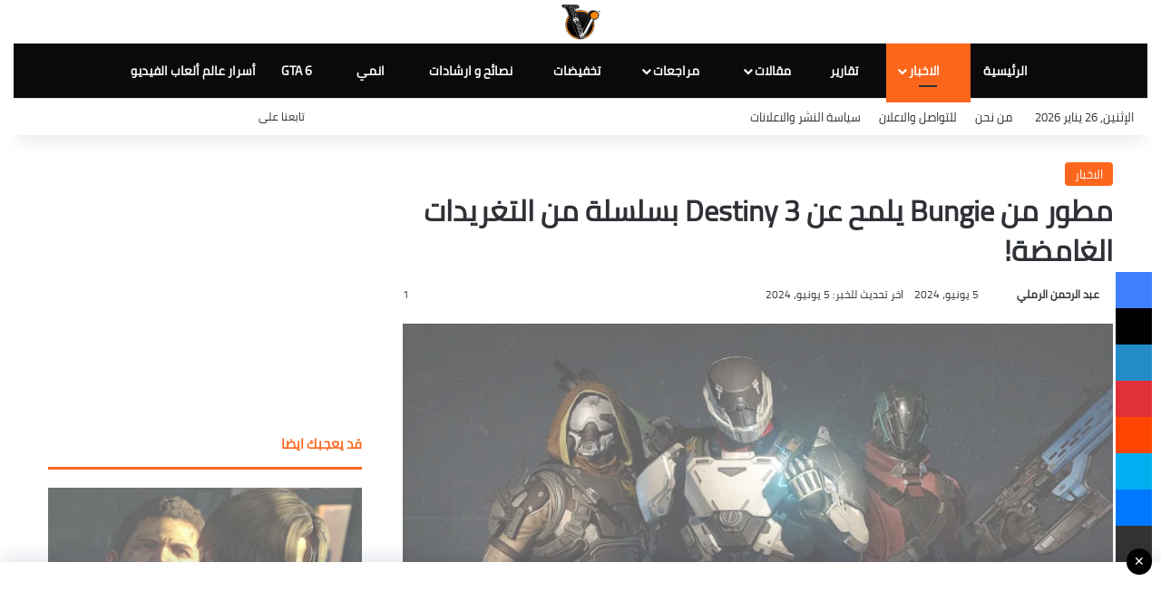

--- FILE ---
content_type: text/html; charset=UTF-8
request_url: https://www.vga4a.com/archives/232430
body_size: 44177
content:
<!DOCTYPE html> <html dir="rtl" lang="ar" data-skin="light"> <head> <meta charset="UTF-8"/> <link rel="profile" href="//gmpg.org/xfn/11"/> <meta http-equiv='x-dns-prefetch-control' content='on'> <link rel='dns-prefetch' href="//cdnjs.cloudflare.com/"/> <link rel='dns-prefetch' href="//ajax.googleapis.com/"/>   <link rel='dns-prefetch' href="//s.gravatar.com/"/> <link rel='dns-prefetch' href="//www.google-analytics.com/"/> <link rel='preload' as='image' href="/wp-content/uploads/vga4a-profile_image-19d5dc2e0826bfd6-300x300-5.png"> <link rel='preload' as='image' href="//i0.wp.com/www.vga4a.com/wp-content/uploads/Destiny-2-Reddit-Community-3.jpg?resize=640%2C360&ssl=1"> <link rel='preload' as='font' href="/wp-content/themes/jannah/assets/fonts/tielabs-fonticon/tielabs-fonticon.woff" type='font/woff' crossorigin='anonymous'/> <link rel='preload' as='font' href="/wp-content/themes/jannah/assets/fonts/fontawesome/fa-solid-900.woff2" type='font/woff2' crossorigin='anonymous'/> <link rel='preload' as='font' href="/wp-content/themes/jannah/assets/fonts/fontawesome/fa-brands-400.woff2" type='font/woff2' crossorigin='anonymous'/> <link rel='preload' as='font' href="/wp-content/themes/jannah/assets/fonts/fontawesome/fa-regular-400.woff2" type='font/woff2' crossorigin='anonymous'/> <meta name='robots' content='index, follow, max-image-preview:large, max-snippet:-1, max-video-preview:-1'/>   <link rel='preconnect' href="//pagead2.googlesyndication.com/"> <link rel='preconnect' href="//googleads.g.doubleclick.net/"> <link rel='preconnect' href="//static.marfeel.com/"> <link rel='preconnect' href="//cdn.marfeel.com/"> <script type="pmdelayedscript" id="google_gtagjs-js-consent-mode-data-layer" data-perfmatters-type="text/javascript" data-cfasync="false" data-no-optimize="1" data-no-defer="1" data-no-minify="1">
/* <![CDATA[ */
window.dataLayer = window.dataLayer || [];function gtag(){dataLayer.push(arguments);}
gtag('consent', 'default', {"ad_personalization":"denied","ad_storage":"denied","ad_user_data":"denied","analytics_storage":"denied","functionality_storage":"denied","security_storage":"denied","personalization_storage":"denied","region":["AT","BE","BG","CH","CY","CZ","DE","DK","EE","ES","FI","FR","GB","GR","HR","HU","IE","IS","IT","LI","LT","LU","LV","MT","NL","NO","PL","PT","RO","SE","SI","SK"],"wait_for_update":500});
window._googlesitekitConsentCategoryMap = {"statistics":["analytics_storage"],"marketing":["ad_storage","ad_user_data","ad_personalization"],"functional":["functionality_storage","security_storage"],"preferences":["personalization_storage"]};
window._googlesitekitConsents = {"ad_personalization":"denied","ad_storage":"denied","ad_user_data":"denied","analytics_storage":"denied","functionality_storage":"denied","security_storage":"denied","personalization_storage":"denied","region":["AT","BE","BG","CH","CY","CZ","DE","DK","EE","ES","FI","FR","GB","GR","HR","HU","IE","IS","IT","LI","LT","LU","LV","MT","NL","NO","PL","PT","RO","SE","SI","SK"],"wait_for_update":500};
/* ]]> */
</script> <title>مطور من Bungie يلمح عن Destiny 3 بسلسلة من التغريدات الغامضة! | VGA4A</title><style id="perfmatters-used-css">@keyframes pvc-loading{0%{transform:translate(-50%,-50%) rotate(0);}to{transform:translate(-50%,-50%) rotate(360deg);}}:root{--brand-color:#0669ff;--dark-brand-color:#0051cc;--bright-color:#fff;--base-color:#2c2f34;}html{-ms-touch-action:manipulation;touch-action:manipulation;-webkit-text-size-adjust:100%;-ms-text-size-adjust:100%;}article,aside,details,figcaption,figure,footer,header,main,menu,nav,section,summary{display:block;}template,[hidden]{display:none;}a{background-color:transparent;}a:active,a:hover{outline-width:0;}b,strong{font-weight:inherit;}b,strong{font-weight:600;}img{border-style:none;}figure{margin:1em 0;}button,[type="button"],[type="reset"],[type="submit"]{cursor:pointer;}[disabled]{cursor:default;}button,html [type="button"],[type="reset"],[type="submit"]{-webkit-appearance:button;}[type="checkbox"],[type="radio"]{box-sizing:border-box;padding:0;}[type="number"]::-webkit-inner-spin-button,[type="number"]::-webkit-outer-spin-button{height:auto;}[type="search"]{-webkit-appearance:textfield;}[type="search"]::-webkit-search-cancel-button,[type="search"]::-webkit-search-decoration{-webkit-appearance:none;}*{padding:0;margin:0;list-style:none;border:0;outline:none;box-sizing:border-box;}*:before,*:after{box-sizing:border-box;}body{background:#f7f7f7;color:var(--base-color);font-family:-apple-system,BlinkMacSystemFont,"Segoe UI",Roboto,Oxygen,Oxygen-Sans,Ubuntu,Cantarell,"Helvetica Neue","Open Sans",Arial,sans-serif;font-size:13px;line-height:21px;}h1,h2,h3,h4,h5,h6,.the-subtitle{line-height:1.4;font-weight:600;}h1{font-size:41px;font-weight:700;}h3{font-size:23px;}h4,.the-subtitle{font-size:17px;}a{color:var(--base-color);text-decoration:none;transition:.15s;}.brand-title,a:hover{color:var(--brand-color);}img,object,embed{max-width:100%;height:auto;}p{line-height:1.7;}.says,.screen-reader-text,.comment-form-comment label{clip:rect(1px,1px,1px,1px);position:absolute !important;height:1px;width:1px;overflow:hidden;}.stream-item{text-align:center;position:relative;z-index:2;margin:20px 0;padding:0;}.stream-item img{max-width:100%;width:auto;height:auto;margin:0 auto;display:inline-block;vertical-align:middle;}.tie-icon:before,[class^="tie-icon-"],[class*=" tie-icon-"]{font-family:"tiefonticon" !important;speak:never;font-style:normal;font-weight:normal;font-variant:normal;text-transform:none;line-height:1;-webkit-font-smoothing:antialiased;-moz-osx-font-smoothing:grayscale;display:inline-block;}body.tie-no-js a.remove,body.tie-no-js .tooltip,body.tie-no-js .woocommerce-message,body.tie-no-js .woocommerce-error,body.tie-no-js .woocommerce-info,body.tie-no-js .bbp-template-notice,body.tie-no-js .indicator-hint,body.tie-no-js .menu-counter-bubble-outer,body.tie-no-js .notifications-total-outer,body.tie-no-js .comp-sub-menu,body.tie-no-js .menu-sub-content{display:none !important;}body.tie-no-js .fa,body.tie-no-js .fas,body.tie-no-js .far,body.tie-no-js .fab,body.tie-no-js .tie-icon:before,body.tie-no-js [class^="tie-icon-"],body.tie-no-js [class*=" tie-icon-"],body.tie-no-js .weather-icon{visibility:hidden !important;}body.tie-no-js [class^="tie-icon-"]:before,body.tie-no-js [class*=" tie-icon-"]:before{content:"";}.container{margin-right:auto;margin-left:auto;padding-left:15px;padding-right:15px;}.container:after{content:"";display:table;clear:both;}@media (min-width: 768px){.container{width:100%;}}@media (min-width: 1200px){.container{max-width:1200px;}}.tie-row{margin-left:-15px;margin-right:-15px;}.tie-row:after{content:"";display:table;clear:both;}.tie-col-xs-1,.tie-col-sm-1,.tie-col-md-1,.tie-col-xs-2,.tie-col-sm-2,.tie-col-md-2,.tie-col-xs-3,.tie-col-sm-3,.tie-col-md-3,.tie-col-xs-4,.tie-col-sm-4,.tie-col-md-4,.tie-col-xs-5,.tie-col-sm-5,.tie-col-md-5,.tie-col-xs-6,.tie-col-sm-6,.tie-col-md-6,.tie-col-xs-7,.tie-col-sm-7,.tie-col-md-7,.tie-col-xs-8,.tie-col-sm-8,.tie-col-md-8,.tie-col-xs-9,.tie-col-sm-9,.tie-col-md-9,.tie-col-xs-10,.tie-col-sm-10,.tie-col-md-10,.tie-col-xs-11,.tie-col-sm-11,.tie-col-md-11,.tie-col-xs-12,.tie-col-sm-12,.tie-col-md-12{position:relative;min-height:1px;padding-left:15px;padding-right:15px;}.tie-col-xs-1,.tie-col-xs-2,.tie-col-xs-3,.tie-col-xs-4,.tie-col-xs-5,.tie-col-xs-6,.tie-col-xs-7,.tie-col-xs-8,.tie-col-xs-9,.tie-col-xs-10,.tie-col-xs-11,.tie-col-xs-12{float:left;}.tie-col-xs-12{width:100%;}@media (min-width: 992px){.tie-col-md-1,.tie-col-md-2,.tie-col-md-3,.tie-col-md-4,.tie-col-md-5,.tie-col-md-6,.tie-col-md-7,.tie-col-md-8,.tie-col-md-9,.tie-col-md-10,.tie-col-md-11,.tie-col-md-12{float:left;}.tie-col-md-4{width:33.33333%;}.tie-col-md-8{width:66.66667%;}.tie-col-md-12{width:100%;}}.tie-alignleft{float:left;}.tie-alignright{float:right;}.aligncenter{clear:both;display:block;margin:0 auto 1.75em;text-align:center;margin-left:auto;margin-right:auto;margin-top:6px;margin-bottom:6px;}.clearfix:before,.clearfix:after{content:" ";display:block;height:0;overflow:hidden;}.clearfix:after{clear:both;}.tie-container,#tie-wrapper{height:100%;min-height:650px;}.tie-container{position:relative;overflow:hidden;}#tie-wrapper{background:#fff;position:relative;z-index:108;height:100%;margin:0 auto;}.container-wrapper{background:#fff;border:1px solid rgba(0,0,0,.1);border-radius:2px;padding:30px;}#content{margin-top:30px;}@media (max-width: 991px){#content{margin-top:15px;}}.site-content{-ms-word-wrap:break-word;word-wrap:break-word;}.theme-header{background:#fff;position:relative;z-index:999;}.theme-header:after{content:"";display:table;clear:both;}.theme-header.has-shadow{box-shadow:rgba(0,0,0,.1) 0px 25px 20px -20px;}.theme-header.top-nav-below .top-nav{z-index:8;}.is-stretch-header .container{max-width:100%;}#menu-components-wrap{display:flex;justify-content:space-between;width:100%;flex-wrap:wrap;}.header-layout-2 #menu-components-wrap{justify-content:center;}.logo-row{position:relative;}#logo{margin-top:40px;margin-bottom:40px;display:block;float:left;}#logo img{vertical-align:middle;}#logo img[src*='.svg']{width:100% !important;}@-moz-document url-prefix(){#logo img[src*='.svg']{height:100px;}}#logo a{display:inline-block;}.has-full-width-logo #logo,.header-layout-2 #logo{float:none;text-align:center;}.has-full-width-logo #logo img,.header-layout-2 #logo img{margin-right:auto;margin-left:auto;}.has-full-width-logo .logo-container,.header-layout-2 .logo-container{width:100%;float:none;}@media (max-width: 991px){#theme-header.has-normal-width-logo #logo{margin:14px 0 !important;text-align:left;line-height:1;}#theme-header.has-normal-width-logo #logo img{width:auto;height:auto;max-width:190px;}}@media (max-width: 479px){#theme-header.has-normal-width-logo #logo img{max-width:160px;max-height:60px !important;}}@media (max-width: 991px){#theme-header.mobile-header-centered #logo{float:none;text-align:center;}}.components{display:flex;align-items:center;justify-content:end;}.components>li{position:relative;}.components>li.social-icons-item{margin:0;}.components>li>a{display:block;position:relative;width:30px;text-align:center;font-size:16px;white-space:nowrap;}.components>li>a:hover,.components>li:hover>a{z-index:2;}.components .avatar{border-radius:100%;position:relative;top:3px;max-width:20px;}.components a.follow-btn{width:auto;padding-left:15px;padding-right:15px;overflow:hidden;font-size:12px;}@media (max-width: 991px){.logo-container,.header-layout-1 .main-menu-wrapper{border-width:0;display:flex;flex-flow:row nowrap;align-items:center;justify-content:space-between;}}.mobile-header-components{display:none;z-index:10;height:30px;line-height:30px;flex-wrap:nowrap;flex:1 1 0%;}.mobile-header-components .components{float:none;display:flex !important;justify-content:flex-start;}.mobile-header-components .components li.custom-menu-link{display:inline-block;float:none;}.mobile-header-components .components li.custom-menu-link>a{width:20px;padding-bottom:15px;}.mobile-header-components .components .comp-sub-menu{padding:10px;}.dark-skin .mobile-header-components .components .comp-sub-menu{background:#1f2024;}.mobile-header-components [class^="tie-icon-"],.mobile-header-components [class*=" tie-icon-"]{font-size:18px;width:20px;height:20px;vertical-align:middle;}.mobile-header-components .tie-mobile-menu-icon{font-size:20px;}.mobile-header-components .nav-icon{display:inline-block;width:20px;height:2px;background-color:var(--base-color);position:relative;top:-4px;transition:background .4s ease;}.mobile-header-components .nav-icon:before,.mobile-header-components .nav-icon:after{position:absolute;right:0;background-color:var(--base-color);content:"";display:block;width:100%;height:100%;transition:transform .4s,background .4s,right .2s ease;transform:translateZ(0);backface-visibility:hidden;}.mobile-header-components .nav-icon:before{transform:translateY(-7px);}.mobile-header-components .nav-icon:after{transform:translateY(7px);}.dark-skin .mobile-header-components .nav-icon,.dark-skin .mobile-header-components .nav-icon:before,.dark-skin .mobile-header-components .nav-icon:after,.main-nav-dark.header-layout-1 .mobile-header-components .nav-icon,.main-nav-dark.header-layout-1 .mobile-header-components .nav-icon:before,.main-nav-dark.header-layout-1 .mobile-header-components .nav-icon:after{background-color:#fff;}#mobile-header-components-area_1 .components li.custom-menu-link>a{margin-right:15px;}#mobile-header-components-area_1 .comp-sub-menu{left:0;right:auto;}#mobile-header-components-area_2 .components{flex-direction:row-reverse;}#mobile-header-components-area_2 .components li.custom-menu-link>a{margin-left:15px;}#mobile-menu-icon:hover .nav-icon,#mobile-menu-icon:hover .nav-icon:before,#mobile-menu-icon:hover .nav-icon:after{background-color:var(--brand-color);}@media (max-width: 991px){.logo-container:before,.logo-container:after{height:1px;}#tie-body #mobile-container,.mobile-header-components{display:block;}}.top-nav{background-color:#fff;position:relative;z-index:10;line-height:40px;border:1px solid rgba(0,0,0,.1);border-width:1px 0;color:var(--base-color);clear:both;}.top-nav a:not(.button):not(:hover){color:var(--base-color);}.top-nav .components>li:hover>a{color:var(--brand-color);}.top-nav .search-bar{margin-top:3px;margin-bottom:3px;line-height:34px;}.topbar-wrapper{display:flex;min-height:40px;}.top-nav .tie-alignleft,.top-nav .tie-alignright{flex-grow:1;position:relative;}.topbar-today-date{padding-right:15px;flex-shrink:0;}.top-menu .menu a{padding:0 10px;}.top-menu .menu li:hover>a{color:var(--brand-color);}.top-menu .menu ul{display:none;position:absolute;background:#fff;}.top-menu .menu li:hover>ul{display:block;}.top-menu .menu li{position:relative;}.top-menu .menu ul.sub-menu a{width:200px;line-height:20px;padding:10px 15px;}.tie-alignright .top-menu{float:right;border-width:0 1px;}.top-menu .menu .tie-current-menu>a{color:var(--brand-color);}@media (min-width: 992px){.top-nav-boxed .topbar-wrapper{padding-right:15px;padding-left:15px;}.top-nav-boxed .top-nav{background:transparent !important;border-width:0;}.top-nav-boxed .topbar-wrapper{background:#fff;border:1px solid rgba(0,0,0,.1);border-width:1px 0;width:100%;}.top-nav-boxed.has-shadow.top-nav-below .topbar-wrapper,.top-nav-boxed.has-shadow.top-nav-below-main-nav .topbar-wrapper{border-bottom-width:0 !important;}}.top-nav .tie-alignleft .components,.top-nav .tie-alignleft .components>li{float:left;justify-content:start;}.top-nav .tie-alignleft .comp-sub-menu{right:auto;left:-1px;}@media (max-width: 991px){.top-nav:not(.has-breaking-news),.topbar-today-date,.top-menu,.theme-header .components{display:none;}}.main-nav-wrapper{position:relative;z-index:4;}.main-nav-below.top-nav-below-main-nav .main-nav-wrapper{z-index:9;}.main-nav{background-color:var(--main-nav-background);color:var(--main-nav-primary-color);position:relative;border:1px solid var(--main-nav-main-border-color);border-width:1px 0;}.main-menu-wrapper{position:relative;}@media (min-width: 992px){.header-menu .menu{display:flex;}.header-menu .menu a{display:block;position:relative;}.header-menu .menu>li>a{white-space:nowrap;}.header-menu .menu .sub-menu a{padding:8px 10px;}.header-menu .menu a:hover,.header-menu .menu li:hover>a{z-index:2;}.header-menu .menu ul:not(.sub-menu-columns):not(.sub-menu-columns-item):not(.sub-list):not(.mega-cat-sub-categories):not(.slider-arrow-nav){box-shadow:0 2px 5px rgba(0,0,0,.1);}.header-menu .menu ul li{position:relative;}.header-menu .menu ul a{border-width:0 0 1px;transition:.15s;}.header-menu .menu ul ul{top:0;left:100%;}#main-nav{z-index:9;line-height:60px;}.main-menu .menu a{transition:.15s;}.main-menu .menu>li>a{padding:0 14px;font-size:14px;font-weight:700;}.main-menu .menu>li>.menu-sub-content{border-top:2px solid var(--main-nav-primary-color);}.main-menu .menu ul{line-height:20px;z-index:1;}.main-menu .menu .sub-menu .tie-menu-icon,.main-menu .menu .mega-recent-featured-list .tie-menu-icon,.main-menu .menu .mega-link-column .tie-menu-icon,.main-menu .menu .mega-cat-more-links .tie-menu-icon{width:20px;}.main-menu .menu-sub-content{background:var(--main-nav-background);display:none;padding:15px;width:230px;position:absolute;box-shadow:0 3px 4px rgba(0,0,0,.2);}.main-menu .menu-sub-content a{width:200px;}.main-menu ul li:hover>.menu-sub-content,.main-menu ul li[aria-expanded="true"]>ul,.main-menu ul li[aria-expanded="true"]>.mega-menu-block{display:block;z-index:1;}nav.main-nav.menu-style-default .menu>li.tie-current-menu{border-bottom:5px solid var(--main-nav-primary-color);margin-bottom:-5px;}nav.main-nav.menu-style-default .menu>li.tie-current-menu>a:after{content:"";width:20px;height:2px;position:absolute;margin-top:17px;left:50%;top:50%;bottom:auto;right:auto;transform:translateX(-50%) translateY(-50%);background:#2c2f34;transition:.3s;}nav.main-nav.menu-style-solid-bg .menu>li.tie-current-menu>a,nav.main-nav.menu-style-solid-bg .menu>li:hover>a{background-color:var(--main-nav-primary-color);color:var(--main-nav-contrast-primary-color);}nav.main-nav .components>li:hover>a{color:var(--brand-color);}.main-nav .menu ul li:hover>a:not(.megamenu-pagination),.main-nav .components li a:hover,.main-nav .menu ul li.current-menu-item:not(.mega-link-column)>a{color:var(--main-nav-primary-color);}.main-nav .menu a,.main-nav .components li a{color:var(--main-nav-text-color);}.main-nav-dark{--main-nav-background:#1f2024;--main-nav-secondry-background:rgba(0,0,0,.2);--main-nav-primary-color:var(--brand-color);--main-nav-contrast-primary-color:var(--bright-color);--main-nav-text-color:#fff;--main-nav-secondry-text-color:rgba(225,255,255,.5);--main-nav-main-border-color:rgba(255,255,255,.07);--main-nav-secondry-border-color:rgba(255,255,255,.04);}.main-nav-dark .main-nav,.main-nav-dark .main-nav ul.cats-horizontal li a{border-width:0;}}@media (min-width: 992px){header .menu-item-has-children>a:before,.mega-menu>a:before{content:"";position:absolute;right:10px;top:50%;bottom:auto;transform:translateY(-50%);font-family:"tiefonticon" !important;font-style:normal;font-weight:normal;font-variant:normal;text-transform:none;content:"";font-size:11px;line-height:1;}header .menu-item-has-children .menu-item-has-children>a:before,.mega-menu .menu-item-has-children>a:before{content:"";font-size:15px;}.menu>.menu-item-has-children:not(.is-icon-only)>a,.menu .mega-menu:not(.is-icon-only)>a{padding-right:25px;}}@media (min-width: 992px){.main-nav-boxed .main-nav{border-width:0;}.main-nav-boxed .main-menu-wrapper{float:left;width:100%;background-color:var(--main-nav-background);padding-right:15px;}.main-nav-below.top-nav-below #main-nav:not(.fixed-nav){bottom:-1px;}.dark-skin .main-nav-below.top-nav-below-main-nav #main-nav{border-top-width:0;}}.main-nav-boxed .main-nav:not(.fixed-nav),.main-nav-boxed .fixed-nav .main-menu-wrapper,.theme-header:not(.main-nav-boxed) .fixed-nav .main-menu-wrapper{background:transparent !important;}@media only screen and (min-width: 992px) and (max-width: 1100px){.main-nav .menu>li:not(.is-icon-only)>a{padding-left:7px;padding-right:7px;}.main-nav .menu>li:not(.is-icon-only)>a:before{display:none;}}@media (max-width: 991px){#sticky-logo{display:none;}}#main-nav:not(.fixed-nav) #sticky-logo,#main-nav:not(.fixed-nav) .flex-placeholder{display:none;}@media (min-width: 992px){#sticky-logo{overflow:hidden;float:left;vertical-align:middle;}#sticky-logo a{line-height:1;display:inline-block;}#sticky-logo img{position:relative;vertical-align:middle;padding:8px 10px;top:-1px;max-height:50px;}.theme-header #sticky-logo img{opacity:0;visibility:hidden;width:0 !important;transform:translateY(75%);transition:transform .3s cubic-bezier(.55,0,.1,1),opacity .6s cubic-bezier(.55,0,.1,1);}.theme-header:not(.header-layout-1) #main-nav:not(.fixed-nav) #sticky-logo img{margin-left:-20px;}}@media (max-width: 991px){#tie-wrapper header#theme-header{box-shadow:none;background:transparent !important;}.logo-container,.header-layout-1 .main-nav{border-width:0;box-shadow:0 3px 7px 0 rgba(0,0,0,.1);}.logo-container,.header-layout-1 .main-nav{background-color:#fff;}.dark-skin .logo-container,.main-nav-dark.header-layout-1 .main-nav{background-color:#1f2024;}#sticky-nav-mask,.header-layout-1 #menu-components-wrap,.header-layout-3 .main-nav-wrapper,.header-layout-2 .main-nav-wrapper{display:none;}.main-menu-wrapper .main-menu-wrap{width:100%;}}.magazine2 .container-wrapper,.magazine2.woocommerce div.product .woocommerce-tabs,.magazine2.woocommerce div.product .related.products{border-width:0;padding:0;background-color:transparent;opacity:.99;}@media (min-width: 992px){.magazine2.sidebar-left .sidebar,.magazine2 .sidebar-left .sidebar{padding-right:40px;}}.magazine2 .mag-box,.magazine2 .sidebar .container-wrapper,.magazine2 .sidebar .tie-weather-widget,.magazine2 .widget-content-only{margin-bottom:50px;}@media (max-width: 991px){.magazine2 .mag-box,.magazine2 .sidebar .container-wrapper,.magazine2 .sidebar .tie-weather-widget,.magazine2 .widget-content-only{margin-bottom:30px;}}.dark-skin .magazine2 .container-wrapper{background-color:transparent;}.magazine2.post-layout-1 .entry-header-outer,.magazine2.post-layout-2 .entry-header-outer,.magazine2.post-layout-6 .entry-header-outer{padding:0 0 20px;}.magazine2 .share-buttons-bottom{border:1px solid rgba(0,0,0,.1);padding:15px;}.magazine2 .post-components>div,.magazine2 .post-components #add-comment-block{margin-top:50px;}@media (max-width: 991px){.magazine2 .post-components>div,.magazine2 .post-components #add-comment-block{margin-top:30px;}}.magazine2 .entry-content{padding:0 0 30px;}@media (max-width: 670px){.magazine2 .entry-content{padding:0 0 15px;}}.comp-sub-menu{display:none;position:absolute;z-index:1;right:0;width:250px;overflow:hidden;padding:20px;background:#fff;cursor:default;box-shadow:0 2px 5px rgba(0,0,0,.1);box-sizing:content-box;}li.custom-menu-link:hover .comp-sub-menu{display:block;}.comp-sub-menu li{position:relative;width:100%;}.comp-sub-menu.dropdown-social-icons{width:160px;padding:0;margin:0;line-height:35px;}.comp-sub-menu.dropdown-social-icons li{margin:0;}.comp-sub-menu.dropdown-social-icons a{display:block;font-size:13px;}.comp-sub-menu.dropdown-social-icons a span{color:var(--base-color);}.comp-sub-menu.dropdown-social-icons a .tie-social-icon{width:35px;text-align:center;display:inline-block;}.comp-sub-menu.dropdown-social-icons li:last-child{border-bottom:0;}.main-nav-dark .main-nav .comp-sub-menu,.top-nav-dark .top-nav .comp-sub-menu{background:#1f2024;color:#ccc;}.main-nav-dark .main-nav .dropdown-social-icons li a span,.top-nav-dark .top-nav .dropdown-social-icons li a span{color:#ccc;}.main-nav-dark .main-nav .comp-sub-menu a:not(:hover),.top-nav-dark .top-nav .comp-sub-menu a:not(:hover){color:#fff;}[type="radio"]{appearance:radio;}.button,[type="submit"],.generic-button a,.generic-button button{width:auto;position:relative;background-color:var(--tie-buttons-color,var(--brand-color));color:var(--tie-buttons-text,var(--bright-color));border-radius:var(--tie-buttons-radius,2px);border:var(--tie-buttons-border-width,0) solid var(--tie-buttons-border-color,var(--brand-color));padding:10px 25px;margin:0;font-weight:600;font-size:14px;display:inline-block;text-align:center;line-height:21px;cursor:pointer;text-decoration:none;vertical-align:middle;transition:.3s;appearance:none;}.button:hover,[type="submit"]:hover,.generic-button a:hover,.generic-button button:hover{background-color:var(--tie-buttons-hover-color,var(--dark-brand-color));color:var(--tie-buttons-hover-text,var(--bright-color));text-decoration:none;}::-moz-selection{background:var(--brand-color);color:var(--bright-color);text-shadow:none;}::selection{background:var(--brand-color);color:var(--bright-color);text-shadow:none;}@media (min-width: 992px){.sidebar-left .main-content{float:right;padding-left:5px;}.sidebar-left .sidebar{float:left;}.sidebar-left.magazine2 .main-content,.magazine2 .sidebar-left .main-content{padding-left:5px;}}.is-lazyload .lazy-img{will-change:opacity;}.is-lazyload .lazy-img[data-src]{opacity:.5;background-color:var(--lazyload-loading-color,#eee);animation:lazyloadeffect .5s linear alternate 100;}.is-lazyload .tie-slick-slider:not(.slick-initialized) .lazy-bg,.is-lazyload [data-lazy-bg] .post-thumb,.is-lazyload [data-lazy-bg].post-thumb,.is-lazyload .lazy-img[data-src]{background-size:60%;background-repeat:no-repeat;background-position:center;}@keyframes lazyloadeffect{from{opacity:.3;}to{opacity:1;}}@keyframes tieSlideInUp{from{transform:translate3d(0,20px,0);opacity:0;}to{transform:translate3d(0,0,0);opacity:1;}}.post-thumb{position:relative;height:100%;display:block;backface-visibility:hidden;transform:rotate(0);transition:opacity .2s;}.post-thumb img{width:100%;display:block;}.post-thumb .post-cat-wrap{position:absolute;bottom:10px;margin:0;right:10px;}.post-thumb-overlay-wrap{position:absolute;width:100%;height:100%;overflow:hidden;}.post-thumb-overlay{position:absolute;width:100%;height:100%;z-index:3;background:rgba(35,38,42,.8);transform:scale(1.5);transition:.4s;opacity:0;}.post-thumb-overlay:hover{opacity:1;transform:scale(1);}.post-thumb-overlay .tie-media-icon{position:absolute;left:50%;top:50%;bottom:auto;right:auto;transform:translateX(-50%) translateY(-50%);color:#fff;text-align:center;font-size:32px;z-index:8;}.post-thumb-overlay .tie-media-icon:before{height:32px;width:32px;content:"";}@media (min-width: 768px){.has-first-big-post li:first-child .tie-media-icon:before,.full-width-img-news-box li:not(.is-trending) .tie-media-icon:before,.wide-post-box .tie-media-icon:before,.big-posts-box .tie-media-icon:before,.posts-list-bigs .tie-media-icon:before{width:50px;height:50px;line-height:46px;}}.post-meta{margin:10px 0 8px;font-size:12px;overflow:hidden;}.post-meta,.post-meta a:not(:hover){color:#666;}.post-meta .meta-item{margin-right:8px;display:inline-block;}.post-meta .meta-item.tie-icon:before{padding-right:3px;}.post-meta .meta-item.date:before{content:"";}.post-meta .meta-item.meta-comment:before{content:"";}.post-meta .no-avatars .author-name:before{content:"";padding-right:3px;}.post-meta .tie-alignright .meta-item:last-child{margin:0 !important;}@media (max-width: 767px){.entry-header .post-meta>span,.entry-header .post-meta>div,.main-content .post-meta>span,.main-content .post-meta>div{float:left;}}.post-cat-wrap{position:relative;z-index:3;pointer-events:auto;margin-bottom:5px;font-weight:normal;font-family:inherit !important;line-height:0;display:block;}.post-cat{display:inline-block;background:var(--brand-color);color:var(--bright-color);padding:0 11px;font-size:13px;line-height:2em;margin-right:4px;position:relative;white-space:nowrap;word-wrap:normal;letter-spacing:0;transition:.3s;border-radius:4px;}.post-cat:first-child:last-child{margin:0;}a.post-cat:hover{background:var(--dark-brand-color);color:var(--bright-color);}.widget-pagination-wrapper{clear:both;overflow:hidden;margin-top:15px !important;}.widget-pagination-wrapper .widget-pagination{margin-top:0 !important;}.about-author{overflow:hidden;background:transparent;box-shadow:none !important;}.about-author .author-avatar{float:left;line-height:0;}.about-author .author-avatar img{transition:.15s;}.about-author .author-avatar:hover img{opacity:.8;}.about-author .author-info{padding-left:20px;overflow:hidden;}.about-author .author-name{font-size:18px;display:inline-block;}.about-author .author-bio{margin:5px 0 10px;}.entry .about-author .author-bio{font-size:13px;}.about-author .social-icons{padding:0;margin:0;}.about-author li.social-icons-item{float:left;list-style:none;padding:0;margin:0;}.about-author li.social-icons-item a{font-size:15px;width:auto;height:auto;}.about-author li.social-icons-item a span{width:24px;}.about-author li.social-icons-item a:not(:hover) span{color:var(--base-color);}.about-author li.social-icons-item a:hover{background-color:transparent !important;}@media (max-width: 479px){.about-author{text-align:center;}.about-author .author-avatar{float:none;}.about-author .author-avatar img{margin:0 auto 10px;display:block;}.about-author .author-info{padding:0;}.about-author .social-icons li{float:none;display:inline-block;}}.author-avatar{display:block;}.author-avatar img{border-radius:50%;max-width:111px;object-fit:cover;aspect-ratio:1;}a.author-avatar:hover{opacity:.8;}.social-icons-item{float:right;margin-left:6px;position:relative;}.social-icons-item .social-link span{color:var(--base-color);transition:.15s;line-height:unset;}.social-icons .social-icons-item .social-link,.social-icons-widget .social-icons-item .social-link{width:24px;height:24px;line-height:24px;padding:0;display:block;text-align:center;border-radius:2px;}#theme-header .dropdown-social-icons .social-icons-item .social-link:hover span{color:#fff !important;}.social-icons-widget .social-icons-item .social-link:hover span{color:#fff;}.main-nav .components>li.social-icons-item .social-link:hover{background-color:transparent !important;}.main-nav .components>li.social-icons-item .social-link:not(:hover) span{color:var(--main-nav-text-color);}.top-nav .components>li.social-icons-item .social-link:hover{background-color:transparent !important;}.top-nav .components>li.social-icons-item .social-link:not(:hover) span{color:var(--base-color);}.social-icons-item .facebook-social-icon{background-color:#4080ff !important;}.social-icons-item .facebook-social-icon span{color:#4080ff;}.social-icons-item .twitter-social-icon{background-color:#000 !important;}.social-icons-item .twitter-social-icon span{color:#000;}.social-icons-item .instagram-social-icon{background-color:#c13584 !important;}.social-icons-item .instagram-social-icon span{color:#c13584;}.social-icons-item .youtube-social-icon{background-color:#ef4e41 !important;}.social-icons-item .youtube-social-icon span{color:#ef4e41;}.social-icons-item .paypal-social-icon{background-color:#003087 !important;}.social-icons-item .paypal-social-icon span{color:#003087;}.social-icons-item .patreon-social-icon{background-color:#000 !important;}.social-icons-item .patreon-social-icon span{color:#000;}ul:not(.solid-social-icons) .social-icons-item a:not(:hover){background-color:transparent !important;}.solid-social-icons .social-link{background-color:var(--base-color);transition:opacity .3s;}.dark-skin .solid-social-icons .social-link{background-color:#27292d;border-color:#27292d;}.solid-social-icons .social-link span{color:#fff !important;transition:.1s;}.solid-social-icons .social-link:hover{opacity:.8;}@keyframes bouncedelay{0%,80%,100%{transform:scale(0);}40%{transform:scale(1);}}@keyframes parent-animate{0%{transform:rotate(0);}100%{transform:rotate(220deg);}}@keyframes child-animate{0%{transform:rotate(-140deg);}100%{transform:rotate(140deg);}}.entry-header,.entry-archives-header{padding:30px 30px 0;margin-bottom:20px;}@media (max-width: 991px){.entry-header,.entry-archives-header{padding:20px 20px 0;}}#tie-body .post-cat:hover,#tie-body .social-statistics-widget a:hover,#tie-body a.remove:hover,#tie-body a.button:hover,#tie-body .tabs>li>a:hover,#tie-body .item-list-tabs a:hover,#tie-body .item-options a:hover,#tie-body .action a:hover{text-decoration:none !important;}#is-scroller-outer{visibility:hidden;width:100px;height:0;overflow:scroll;}#is-scroller{width:100%;}.entry{line-height:1.7;font-size:15px;}.entry p{margin-bottom:25px;line-height:1.7;}.entry p:last-child{margin:0;}@media (max-width: 767px){.container-wrapper,.entry-content{padding:20px 15px;}}.mag-box-title{display:flex;align-items:flex-start;margin-bottom:20px;}.mag-box-title h3{font-size:18px;margin-right:20px;flex:0 0 auto;max-width:calc(100% - 145px);float:left;}@media (max-width: 479px){.mag-box-title h3{max-width:calc(100% - 105px);}}.mag-box-title h3:only-child{max-width:100%;}.mag-box-title .tie-alignright{flex-grow:1;-ms-flex-positive:1;width:100%;}.mag-box-container{position:relative;}.mag-box .posts-items li:nth-child(1),.mini-posts-box .posts-items li:nth-child(2),.big-post-left-box .posts-items li:nth-child(2),.big-posts-box .posts-items li:nth-child(2){margin-top:0;}.mag-box{margin-bottom:30px;clear:both;}@media (max-width: 991px){.mag-box{margin-bottom:15px;}}.mag-box .posts-items{clear:both;margin:0 -2%;}.mag-box .posts-items li{float:left;width:50%;margin-top:24px;padding:0 2%;}@media (max-width: 670px){.mag-box .posts-items li{width:100%;}.mag-box .posts-items li:not(:first-child){margin-top:14px;}}.mag-box .post-title{font-size:20px;line-height:1.4;}.mag-box .post-meta{margin:0 0 3px;}.mag-box li:not(:first-child) .post-thumb{float:left;margin-right:15px;}.mag-box li:not(:first-child) .post-title{font-size:16px;}.content-only:not(.tabs-box),.content-only:not(.tabs-box)>.container-wrapper{background-color:transparent;border:0;padding:0;box-shadow:none;}@media (max-width: 991px){.content-only{margin:30px 0;}}.show-more-button{border:1px solid rgba(0,0,0,.1);height:50px;line-height:50px;position:relative;text-align:center;display:block;font-weight:600;cursor:pointer;clear:both;}.mag-box .show-more-button{margin:25px -30px -30px;border-width:1px 0 0;}@media (max-width: 767px){.mag-box .show-more-button{margin:20px -15px -20px;}}.magazine1 .content-only .show-more-button,.magazine2 .show-more-button{border-width:1px;margin:35px auto 0;max-width:350px;}@media (max-width: 991px){.magazine1 .content-only .show-more-button,.magazine2 .show-more-button{margin-top:20px;}}.entry-header-outer .about-author{background:transparent;border:none;padding:0;margin-top:25px;}.block-head-2 .the-global-title,.block-head-2 .comment-reply-title,.block-head-2 .related.products>h2,.block-head-2 .up-sells>h2,.block-head-2 .cross-sells>h2,.block-head-2 .cart_totals>h2,.block-head-2 .bbp-form legend{position:relative;font-size:17px;padding:0 0 15px;margin-bottom:20px;border-bottom:3px solid var(--brand-color);color:var(--brand-color);}.block-head-2 #footer .widget-title:after{content:"";background:#fff;width:40px;height:2px;position:absolute;bottom:-2px;left:0;}.block-head-2 #footer .widget-title{border-bottom:0;}.block-head-2 .dark-skin .the-global-title,.dark-skin .block-head-2 .the-global-title,.dark-skin .block-head-2 .related.products>h2,.dark-skin .block-head-2 .up-sells>h2,.dark-skin .block-head-2 .cross-sells>h2,.dark-skin .block-head-2 .cart_totals>h2,.dark-skin .block-head-2 .bbp-form legend{color:#fff;border-bottom-color:rgba(255,255,255,.1);}.stream-item-mag.stream-item.half-box .adsbygoogle{width:300px !important;min-height:250px !important;margin:0 auto;}.mini-posts-box .posts-items li .post-title{font-size:18px;margin-bottom:10px;}.mini-posts-box .posts-items li .post-thumb{float:left;margin-right:15px;}.mini-posts-box .posts-items li .post-thumb img{max-width:110px;}.mini-posts-box .posts-items li:nth-child(2n+1){clear:left;}@media only screen and (min-width: 992px) and (max-width: 1100px), only screen and (max-width: 767px){.mini-posts-box .posts-items li{width:100%;}.mini-posts-box .posts-items li:nth-child(n+2){margin-top:24px;}}.side-aside{position:fixed;top:0;z-index:111;visibility:hidden;width:350px;max-width:100%;height:100%;background:#fff;background-repeat:no-repeat;background-position:center top;background-size:cover;transition:transform,visibility;transition-duration:.5s;transition-timing-function:cubic-bezier(.55,0,.1,1) 0s;overflow-y:auto;}@media (min-width: 992px){.side-aside{right:0;transform:translate(350px,0);}.side-aside:not(.slide-sidebar-desktop){display:none;}}#footer .container-wrapper{padding:15px 0;margin:0;background:transparent;box-shadow:none;}.site-footer{margin-top:50px;padding:0;}@media (max-width: 991px){.site-footer{margin-top:30px;}}.site-footer .widget,.site-footer .widget-content-only{margin-bottom:0;border:0;}@media (max-width: 767px){.site-footer .widget{margin-bottom:20px;}}.site-info{background:#161619;padding:20px 0;line-height:32px;text-align:center;}.copyright-text{font-size:13px;}.footer-menu{text-align:center;}.footer-menu li{display:inline-block;margin:0 5px;}.site-info .social-icons{text-align:center;}.site-info .social-icons li{float:none;display:inline-block;margin:0;}@media (max-width: 767px){.site-info .social-icons li a{width:48px !important;height:48px !important;line-height:48px !important;font-size:18px;margin-top:10px;}}.site-info .social-icons li a span{color:#ccc;}.site-info .social-icons li a:hover span{color:#fff;}@media (max-width: 767px){.site-info .tie-alignleft,.site-info .tie-alignright{float:none;}}a.go-to-top-button{width:42px;height:42px;line-height:40px;background:var(--brand-color);text-align:center;display:block;position:fixed;bottom:-100px;right:20px;z-index:3;color:#fff;transition:.3s;font-size:22px;box-shadow:0 5px 25px rgba(0,0,0,.3);border-radius:50%;}a.go-to-top-button:hover{opacity:.85;}@media (max-width: 767px){a.go-to-top-button{right:5px;}}.stream-item-above-footer{margin:40px auto 5px;}@media (max-width: 767px){.stream-item-above-footer{max-width:728px;margin:40px 15px 5px;}}.dark-skin{--lazyload-loading-color:#161717;}.dark-skin,.dark-skin body{background-color:var(--tie-dark-skin-bg-main,#1f2024);color:#fff;}.dark-skin .change-skin-icon:before{content:"";}.dark-skin a:not(:hover),.dark-skin .single-big-img .post-meta,.dark-skin .single-big-img .post-meta a:not(:hover),.dark-skin .pages-nav .pages-numbers a:not(:hover),.dark-skin .page-title,.dark-skin .entry h1,.dark-skin .entry h2,.dark-skin .entry h3,.dark-skin .entry h4,.dark-skin .entry h5,.dark-skin .entry h6{color:#fff;}.dark-skin .post-excerpt,.dark-skin .post-meta,.dark-skin .post-meta a:not(:hover),.dark-skin .timeline-widget ul li .date,.dark-skin .multiple-post-pages a:not(:hover),.dark-skin .login-widget .forget-text:not(:hover),.dark-skin #autocomplete-suggestions,.dark-skin .mobile-header-components:not(:hover) .menu-text,.dark-skin .about-author .social-icons li.social-icons-item a:not(:hover) span{color:#ccc !important;}.dark-skin textarea,.dark-skin input:not([type=submit]),.dark-skin select,.dark-skin code,.dark-skin kbd,.dark-skin pre,.dark-skin samp,.dark-skin .latest-tweets-slider-widget .latest-tweets-slider .tie-slider-nav li a:not(:hover),.dark-skin .next-posts,.dark-skin .prev-posts,.dark-skin .show-more-button,.dark-skin .pages-nav .pages-numbers a,.dark-skin .pages-nav .pages-numbers span.pages-nav-item,.dark-skin .pages-nav .pages-numbers .first-last-pages .pagination-icon,.dark-skin .multiple-post-pages .post-page-numbers,.dark-skin .latest-tweets-widget .slider-links .tie-slider-nav span{border-color:rgba(255,255,255,.1);}.dark-skin #tie-wrapper,.dark-skin #theme-header{background-color:var(--tie-dark-skin-bg,#27292d);}.dark-skin .container-wrapper{background-color:var(--tie-dark-skin-bg-main,#1f2024);border-color:rgba(255,255,255,.1);}.dark-skin .widget a:not(:hover),.dark-skin .widget-title,.dark-skin .widget-title a:not(:hover){color:#fff;}.dark-skin .entry-header .entry-title{color:#fff;}.dark-skin .follow-us-post-section .post-followus-btn,.dark-skin .share-buttons-bottom,.dark-skin .wp-block-table.is-style-stripes{border-color:rgba(255,255,255,.1);}.dark-skin .site-footer{background-color:#1c1d21;}.dark-skin .mag-box:not(.tabs-box),.box-dark-skin:not(.tabs-box){background-color:transparent;}.sidebar .container-wrapper,.sidebar .tie-weather-widget{margin-bottom:30px;}@media (max-width: 991px){.sidebar .container-wrapper,.sidebar .tie-weather-widget{margin-bottom:15px;}}body:not(.has-builder) .sidebar .container-wrapper:last-child,body:not(.has-builder) .sidebar .tie-weather-widget:last-child{margin-bottom:0;}@media (max-width: 991px){.has-sidebar .sidebar{margin-top:15px;}.magazine2.has-sidebar .sidebar{margin-top:40px;}}.widget-title{position:relative;}.widget-title .the-subtitle{font-size:15px;min-height:15px;}.post-widget-body{padding-left:125px;}.post-widget-body .post-title{font-size:14px;line-height:1.4;margin-bottom:5px;}.post-widget-thumbnail{float:left;margin-right:15px;position:relative;}.post-widget-thumbnail img.tie-small-image,.post-widget-thumbnail img.size-thumbnail,.review-thumbnail img.tie-small-image,.review-thumbnail img.size-thumbnail{width:110px;}.post-widget-thumbnail .tie-small-image img,.review-thumbnail .tie-small-image img{width:110px;}.widget li{padding:6px 0;}.widget li:first-child{padding-top:0;}.widget li:last-child{padding-bottom:0;border-bottom:0;}.widget li:after{clear:both;display:table;content:"";}.widget .post-meta{margin:2px 0 0;font-size:11px;line-height:17px;}.widget-content-only:last-child{margin-bottom:0;}.widget-content-only .widget-title{display:none;}.widget-content-only,.section-item .widget-content-only:last-child,.side-aside .widget-content-only:last-child{margin-bottom:30px;}.posts-list-big-first .posts-list-items li:first-child,.posts-list-bigs .posts-list-items li,.posts-list-half-posts .posts-list-items li{padding-bottom:20px;}.posts-list-big-first li:first-child .post-widget-thumbnail,.posts-list-bigs li .post-widget-thumbnail,.posts-list-half-posts li .post-widget-thumbnail{width:100%;margin-right:0;margin-bottom:10px;}.posts-list-big-first li:first-child .post-widget-thumbnail a,.posts-list-bigs li .post-widget-thumbnail a,.posts-list-half-posts li .post-widget-thumbnail a{min-height:40px;}.posts-list-big-first li:first-child .post-widget-body,.posts-list-bigs li .post-widget-body,.posts-list-half-posts li .post-widget-body{padding-left:0;}.posts-list-big-first li:first-child .post-title,.posts-list-bigs li .post-title{font-size:18px;}@media (max-width: 991px){.posts-list-big-first .posts-list-items,.posts-list-bigs .posts-list-items{overflow:hidden;}.posts-list-big-first li,.posts-list-bigs li{width:48%;float:left;}.posts-list-big-first li:nth-child(2),.posts-list-bigs li:nth-child(2){padding-top:0;}.posts-list-big-first li:nth-child(2n),.posts-list-bigs li:nth-child(2n){float:right;}.posts-list-big-first li:nth-child(2n+1),.posts-list-bigs li:nth-child(2n+1){clear:both;}.posts-list-big-first li:nth-child(2),.posts-list-big-first li:nth-child(3){float:right;clear:none;}.posts-list-big-first li:nth-child(n+5){display:none;}}@media (max-width: 670px){.posts-list-big-first li{width:100%;}.posts-list-big-first li:nth-child(2){padding-top:12px;}.posts-list-big-first li:nth-child(n+5){display:block;}}li.widget-post-list,.recent-comments-widget li{padding:7px 0;position:relative;}.stream-item-widget a{display:block;}.stream-item-widget img{display:block;margin-right:auto;margin-left:auto;height:auto;}.stream-item-widget .stream-item-widget-content{text-align:center;}.social-icons-widget .social-icons-item{float:left;margin:3px;padding:0;}.social-icons-widget .social-icons-item .social-link{width:40px;height:40px;line-height:40px;font-size:18px;}@media (max-width: 479px){.social-icons-widget .solid-social-icons{text-align:center;}.social-icons-widget .social-icons-item{float:none;display:inline-block;}}.widget-posts-list-container{position:relative;}@media (min-width:992px){.mega-menu .mega-menu-block{left:0;width:100%;padding:30px;}.mega-menu .mega-menu-block a{width:auto;}.mega-menu .post-thumb{margin-bottom:10px;}.mega-menu .post-meta{margin:5px 0 0;line-height:20px;}.mega-menu .post-meta a{padding:0;background-color:transparent;}.mega-menu .post-meta,.mega-menu .post-meta a:not(:hover){color:var(--main-nav-secondry-text-color);}.main-menu .mega-cat-wrapper{overflow:hidden;height:auto;clear:both;}.main-menu .mega-ajax-content{min-height:200px;position:relative;}.main-menu .mega-recent-featured .mega-ajax-content{min-height:325px;}.main-menu .mega-cat .mega-menu-content{clear:both;}.main-menu .mega-cat .mega-menu-block{padding:0;}.main-menu .mega-cat-content{padding:30px;}.main-menu .horizontal-posts{width:100%;}.main-menu .mega-recent-featured>.menu-sub-content{overflow:hidden;}.main-menu .mega-recent-featured .mega-menu-content{float:right;position:relative;min-height:30px;width:100%;}.main-menu .mega-recent-featured.menu-item-has-children .mega-menu-content{width:75%;}}@media (min-width:992px){.theme-header .logo-row>div{height:auto !important;}}#mobile-container{display:none;padding:10px 30px 30px;}#mobile-menu{margin-bottom:20px;position:relative;padding-top:15px;}#mobile-menu .menu>li{border-bottom:1px solid rgba(0,0,0,.05);}.dark-skin #mobile-menu .menu>li{border-color:rgba(255,255,255,.05);}#mobile-menu .menu>li li{padding-left:15px;}#mobile-menu .menu>li:only-child{border-bottom:none;}#mobile-menu .menu>li:only-child li{padding:0;}#mobile-menu .menu>li:only-child li a{font-size:16px;font-weight:600;}#mobile-menu li{display:block;position:relative;}#mobile-menu li .screen-reader-text{height:auto;width:auto;position:initial !important;overflow:initial !important;clip:initial !important;clip-path:initial !important;}#mobile-menu li a{display:block;padding:15px 50px 15px 0;font-size:16px;line-height:22px;font-weight:600;}.dark-skin #mobile-menu li a{color:#fff;}#mobile-menu li a:hover{opacity:.7;}#mobile-menu li a>.tie-menu-icon{margin-right:3px;width:25px;text-align:center;}#mobile-menu li.menu-item-has-children>a:before{display:none;}#mobile-menu li .menu-sub-content,#mobile-menu li ul{opacity:1 !important;background-image:none !important;padding:0 !important;min-height:unset !important;}#mobile-menu li ul{padding-left:15px;display:none;}#mobile-menu li ul a{font-weight:normal;font-size:14px;padding-top:10px;padding-bottom:10px;}#mobile-menu:not(.hide-menu-icons) li.menu-item-has-icon>div,#mobile-menu:not(.hide-menu-icons) li.menu-item-has-icon>ul{padding-left:15px !important;}#mobile-social-icons{margin-bottom:15px;}#mobile-social-icons ul{text-align:center;overflow:hidden;}#mobile-social-icons ul .social-icons-item{float:none;display:inline-block;}#mobile-social-icons .social-icons-item{margin:0;}#mobile-social-icons .social-icons-item .social-link{background:transparent;border:none;}#tie-wrapper:after{position:absolute;z-index:1000;top:-10%;left:-50%;width:0;height:0;background:rgba(0,0,0,.2);content:"";opacity:0;cursor:pointer;transition:opacity .5s,width .1s .5s,height .1s .5s;}.dark-skin .side-aside{background:#0e0f11;}@media (max-width:991px){.side-aside.appear-from-right{right:0;transform:translate(100%,0);}}.is-desktop .side-aside .has-custom-scroll,.is-mobile .side-aside .side-aside-wrapper{padding:50px 0 0;}.side-aside .widget-content-only:first-child{margin-top:20px;}.side-aside:after{position:absolute;top:0;left:0;width:100%;height:100%;background:rgba(0,0,0,.2);content:"";opacity:1;transition:opacity .5s;}.side-aside .container-wrapper{padding:30px !important;border-radius:0;border:0;background:transparent;box-shadow:none !important;}.side-aside .widget-content-only{padding:0 !important;}a.remove{position:absolute;top:0;right:0;display:block;speak:never;-webkit-font-smoothing:antialiased;-moz-osx-font-smoothing:grayscale;width:20px;height:20px;display:block;line-height:20px;text-align:center;font-size:15px;}a.remove:before{content:"";font-family:"tiefonticon";color:#e74c3c;transition:color .15s;}a.remove:hover:before{color:#bf2718;}a.remove.big-btn{width:25px;height:25px;line-height:25px;font-size:22px;}.side-aside a.remove{z-index:1;top:15px;left:50%;right:auto;transform:translateX(-50%);}.side-aside a.remove:not(:hover):before{color:#111;}.side-aside.dark-skin a.remove:not(:hover):before{color:#fff;}.theiaStickySidebar:after{content:"";display:table;clear:both;}.has-custom-scroll,.side-aside{overflow-x:hidden;scrollbar-width:thin;}.has-custom-scroll::-webkit-scrollbar,.side-aside::-webkit-scrollbar{width:5px;}.has-custom-scroll::-webkit-scrollbar-track,.side-aside::-webkit-scrollbar-track{background:transparent;}.has-custom-scroll::-webkit-scrollbar-thumb,.side-aside::-webkit-scrollbar-thumb{border-radius:20px;background:rgba(0,0,0,.2);}.dark-skin .has-custom-scroll::-webkit-scrollbar-thumb,.dark-skin .side-aside::-webkit-scrollbar-thumb{background:#000;}@font-face{font-family:"tiefonticon";src:url("/wp-content/themes/jannah/assets/css/../fonts/tielabs-fonticon/tielabs-fonticon.woff2?ciufdj1") format("woff2"),url("/wp-content/themes/jannah/assets/css/../fonts/tielabs-fonticon/tielabs-fonticon.woff?ciufdj1") format("woff"),url("/wp-content/themes/jannah/assets/css/../fonts/tielabs-fonticon/tielabs-fonticon.ttf?ciufdj1") format("truetype"),url("/wp-content/themes/jannah/assets/css/../fonts/tielabs-fonticon/tielabs-fonticon.svg?ciufdj1#tielabs-fonticon") format("svg");font-weight:normal;font-style:normal;font-display:block;}.tie-icon-patreon:before{content:"";}.tie-icon-line:before{content:"";}.tie-icon-messenger:before{content:"";}.tie-icon-facebook:before{content:"";}.tie-icon-plus:before{content:"";}.tie-icon-home:before{content:"";}.tie-icon-phone:before{content:"";}.tie-icon-twitter:before{content:"";}.tie-icon-pinterest:before{content:"";}.tie-icon-envelope:before{content:"";}.tie-icon-linkedin:before{content:"";}.tie-icon-angle-up:before{content:"";}.tie-icon-youtube:before{content:"";}.tie-icon-instagram:before{content:"";}.tie-icon-skype:before{content:"";}.tie-icon-reddit:before{content:"";}.tie-icon-paper-plane:before{content:"";}.tie-icon-paypal:before{content:"";}.tie-icon-whatsapp:before{content:"";}.tie-icon-moon:before{content:"";}@keyframes rain-animi-effect{0%{opacity:1;}to{opacity:0;transform:translateY(3em);}}@keyframes rain-animi-effect-with-rotate{0%{opacity:1;transform:translateY(0) rotate(0deg);}to{opacity:0;transform:translateY(1em) rotate(360deg);}}@keyframes drizzle-animi-effect{0%{opacity:1;transform:translateY(0) translateX(0) rotate(10deg);}to{opacity:0;transform:translateY(3em) translateX(-3em) rotate(20deg);}}@keyframes tie-float-y{0%{transform:translateY(0);}50%{transform:translateY(-6px);}to{transform:translateY(0);}}@keyframes tie-spin{0%{transform:rotate(0deg);}to{transform:rotate(360deg);}}@keyframes passing{0%{transform:translateX(50%);opacity:0;}50%{transform:translateX(0);opacity:1;}to{transform:translateX(-50%);opacity:0;}}@keyframes burst{0%{opacity:.6;}50%{transform:scale(1.8);opacity:0;}to{opacity:0;}}@keyframes tie-float-x{0%{transform:translateX(0);}50%{transform:translateX(-6px);}to{transform:translateX(0);}}@keyframes flashing{0%,50%,to{opacity:1;}25%,75%{opacity:0;}}@keyframes flashing-reverse{0%,50%,to{opacity:0;}25%,75%{opacity:1;}}.fa,.fas,.far,.fal,.fad,.fab{-moz-osx-font-smoothing:grayscale;-webkit-font-smoothing:antialiased;display:inline-block;font-style:normal;font-variant:normal;text-rendering:auto;line-height:1;}@-webkit-keyframes fa-spin{0%{-webkit-transform:rotate(0deg);transform:rotate(0deg);}100%{-webkit-transform:rotate(360deg);transform:rotate(360deg);}}@keyframes fa-spin{0%{-webkit-transform:rotate(0deg);transform:rotate(0deg);}100%{-webkit-transform:rotate(360deg);transform:rotate(360deg);}}.fa-archive:before{content:"";}.fa-car-crash:before{content:"";}.fa-dragon:before{content:"";}.fa-file-alt:before{content:"";}.fa-gamepad:before{content:"";}.fa-home:before{content:"";}.fa-newspaper:before{content:"";}.fa-shopping-basket:before{content:"";}.fa-thumbs-up:before{content:"";}@font-face{font-family:"Font Awesome 5 Brands";font-style:normal;font-weight:400;font-display:block;src:url("/wp-content/themes/jannah/assets/css/../fonts/fontawesome/fa-brands-400.eot");src:url("/wp-content/themes/jannah/assets/css/../fonts/fontawesome/fa-brands-400.eot?#iefix") format("embedded-opentype"),url("/wp-content/themes/jannah/assets/css/../fonts/fontawesome/fa-brands-400.woff2") format("woff2"),url("/wp-content/themes/jannah/assets/css/../fonts/fontawesome/fa-brands-400.woff") format("woff"),url("/wp-content/themes/jannah/assets/css/../fonts/fontawesome/fa-brands-400.ttf") format("truetype"),url("/wp-content/themes/jannah/assets/css/../fonts/fontawesome/fa-brands-400.svg#fontawesome") format("svg");}@font-face{font-family:"Font Awesome 5 Free";font-style:normal;font-weight:400;font-display:block;src:url("/wp-content/themes/jannah/assets/css/../fonts/fontawesome/fa-regular-400.eot");src:url("/wp-content/themes/jannah/assets/css/../fonts/fontawesome/fa-regular-400.eot?#iefix") format("embedded-opentype"),url("/wp-content/themes/jannah/assets/css/../fonts/fontawesome/fa-regular-400.woff2") format("woff2"),url("/wp-content/themes/jannah/assets/css/../fonts/fontawesome/fa-regular-400.woff") format("woff"),url("/wp-content/themes/jannah/assets/css/../fonts/fontawesome/fa-regular-400.ttf") format("truetype"),url("/wp-content/themes/jannah/assets/css/../fonts/fontawesome/fa-regular-400.svg#fontawesome") format("svg");}.far{font-family:"Font Awesome 5 Free";font-weight:400;}@font-face{font-family:"Font Awesome 5 Free";font-style:normal;font-weight:900;font-display:block;src:url("/wp-content/themes/jannah/assets/css/../fonts/fontawesome/fa-solid-900.eot");src:url("/wp-content/themes/jannah/assets/css/../fonts/fontawesome/fa-solid-900.eot?#iefix") format("embedded-opentype"),url("/wp-content/themes/jannah/assets/css/../fonts/fontawesome/fa-solid-900.woff2") format("woff2"),url("/wp-content/themes/jannah/assets/css/../fonts/fontawesome/fa-solid-900.woff") format("woff"),url("/wp-content/themes/jannah/assets/css/../fonts/fontawesome/fa-solid-900.ttf") format("truetype"),url("/wp-content/themes/jannah/assets/css/../fonts/fontawesome/fa-solid-900.svg#fontawesome") format("svg");}.fa,.fas{font-family:"Font Awesome 5 Free";font-weight:900;}.post-content.container-wrapper{padding:0;}.post-components #add-comment-block,.post-components>div{margin-top:30px;}@media (max-width:991px){.post-components #add-comment-block,.post-components>div{margin-top:15px;}}.entry-header,.page-title{font-size:45px;line-height:1.2;}@media (max-width:767px){.entry-header,.page-title{font-size:28px;}}.entry-header .entry-title{margin-bottom:15px;}@media (max-width:767px){.entry-header .entry-title{font-size:28px;}}.entry-header .post-cat{margin-bottom:6px;}.entry-header .post-meta{overflow:inherit;font-size:12px;margin-top:5px;margin-bottom:0;line-height:24px;}.entry-header .post-meta .meta-item{margin-right:12px;}.entry-header .post-meta,.entry-header .post-meta a:not(:hover){color:#333;}.dark-skin .entry-header .post-meta,.dark-skin .entry-header .post-meta a:not(:hover){color:#aaa;}.entry-header .post-meta .meta-author{margin:0;}.entry-header .post-meta .meta-author a{font-weight:600;}.entry-header .post-meta .author-meta+.date:before{content:"•";color:#ccc;margin:0 3px 0 5px;display:inline-block;}.entry-header .post-meta .tie-alignright{display:inline;}@media (max-width:767px){.entry-header .post-meta{margin-bottom:-8px;}.entry-header .post-meta .tie-alignright{float:none;}.entry-header .post-meta .meta-item,.entry-header .post-meta .tie-alignright .meta-item:last-child{margin-bottom:8px !important;}.entry-header .post-meta>div,.entry-header .post-meta>span{float:initial !important;}.entry-header .post-meta .meta-author a{font-weight:normal;}}.post-layout-1 div.entry-content{padding-top:0;}.post-layout-1 .entry-header-outer,.post-layout-2 .entry-header-outer,.post-layout-6 .entry-header-outer{padding:30px 30px 20px;}@media (max-width:767px){.post-layout-1 .entry-header-outer,.post-layout-2 .entry-header-outer,.post-layout-6 .entry-header-outer{padding:20px;}}.post-layout-1 .entry-header,.post-layout-2 .entry-header,.post-layout-6 .entry-header{padding:0;margin:0;}.featured-area{position:relative;margin-bottom:30px;line-height:1;}@media (max-width:767px){.featured-area{margin-bottom:20px;}}.featured-area iframe,.featured-area img{width:100%;}.single-featured-image{position:relative;margin:0;line-height:0;}.entry-content{padding:0 30px 30px;}@media (max-width:767px){.entry-content{padding-right:15px;padding-left:15px;}}.dark-skin .entry a,.entry a{color:var(--brand-color);}.dark-skin .entry a:hover,.entry a:hover{color:var(--dark-brand-color);}.entry h1,.entry h2,.entry h3,.entry h4,.entry h5,.entry h6{margin:0 0 .5em;}@media (max-width:767px){.single .entry-content{padding-top:15px;}}.share-buttons{padding:18px 28px;line-height:0;}@media (max-width:767px){.share-buttons{padding:15px;}}.share-buttons-sticky{background:transparent;border:0 none;padding:0;}.share-buttons-sticky .share-links{top:300px;left:10px;position:fixed;width:40px;z-index:1000;}.share-buttons-sticky .share-links.share-right{left:auto;right:10px;}.share-buttons-sticky .share-links a{margin-right:0;margin-left:0;}.share-buttons-sticky .share-links:not(.share-rounded) a{margin:0;border-radius:0;}.share-buttons-mobile{position:fixed;bottom:0;z-index:999999;width:100%;background:transparent;border:0 none;padding:0;}.share-buttons-mobile .share-links a{margin:0;border-radius:0;width:1%;display:table-cell;opacity:1 !important;}.share-buttons-mobile .share-links a .share-btn-icon{margin:0 auto;float:none;}@media (min-width:768px){.share-buttons-mobile{display:none;}}.mobile-share-buttons-spacer{height:40px;}@media (min-width:768px){.mobile-share-buttons-spacer{display:none;}}.dark-skin .share-links a,.share-links a{color:#fff;}.share-links{overflow:hidden;position:relative;}.share-links .share-btn-icon{font-size:15px;}.share-links a{display:inline-block;margin:2px;height:40px;overflow:hidden;position:relative;transition:.3s;border-radius:2px;width:40px;}.share-links a,.share-links a:before{background-color:#444;}.share-links a.large-share-button{width:auto;}.share-links a .share-btn-icon{width:40px;height:40px;float:left;display:block;text-align:center;line-height:40px;}.share-links a .social-text{border:0 solid rgba(255,255,255,.3);border-left-width:1px;padding-left:15px;height:20px;float:left;margin-top:10px;padding-right:25px;font-size:12px;line-height:20px;font-family:"open sans",sans-serif;}.share-links a:hover{opacity:.8;color:#fff;}.share-pill a.large-share-button{padding:4px 15px;border-radius:200px;height:auto;}.share-pill a.large-share-button span.social-text{font-size:12px;}.icons-text .large-share-button{height:30px;}.icons-text .large-share-button .social-text{padding-left:6px;padding-right:8px;height:20px;margin-top:5px;line-height:20px;font-size:10px;}.icons-text .large-share-button .share-btn-icon{width:30px;height:30px;line-height:30px;}.share-links a.facebook-share-btn,.share-links a.facebook-share-btn:before{background:#4080ff;}.share-links a.twitter-share-btn,.share-links a.twitter-share-btn:before{background:#000;}.share-links a.linkedin-share-btn,.share-links a.linkedin-share-btn:before{background:#238cc8;}.share-links a.pinterest-share-btn,.share-links a.pinterest-share-btn:before{background:#e13138;}.share-links a.reddit-share-btn,.share-links a.reddit-share-btn:before{background:#ff4500;}.share-links a.skype-share-btn,.share-links a.skype-share-btn:before{background:#00aff0;}.share-links a.whatsapp-share-btn,.share-links a.whatsapp-share-btn:before{background:#43d854;}.share-links a.line-share-btn,.share-links a.line-share-btn:before{background:#00c300;}.share-links a.line-share-btn .tie-icon-line:before{margin:0 -1px;}.share-links a.telegram-share-btn,.share-links a.telegram-share-btn:before{background:#08c;}.share-links a.messenger-share-btn,.share-links a.messenger-share-btn:before{background:#0078ff;}.share-links a.viber-share-btn,.share-links a.viber-share-btn:before{background:#773ead;}.share-links a.email-share-btn,.share-links a.email-share-btn:before{background:#333;}@media (max-width:767px){.social-text{display:none;}}@media (min-width:768px){a.line-share-btn,a.telegram-share-btn,a.viber-share-btn,a.whatsapp-share-btn{display:none !important;}}@media (min-width:768px){a.messenger-mob-share-btn{display:none !important;}}@media (max-width:767px){a.messenger-desktop-share-btn{display:none !important;}}#related-posts .related-posts-list{overflow:hidden;margin:0 -15px -20px;}@media (max-width:767px){#related-posts .related-posts-list{margin:0 -8px -20px;}}#related-posts .related-item{position:relative;float:left;width:33.333%;padding:0 15px;margin-bottom:20px;}@media (max-width:767px){#related-posts .related-item{padding:0 8px;}}#related-posts .related-item .post-thumb{margin-bottom:10px;}#related-posts .related-item .post-title{font-size:14px;line-height:19px;}#related-posts .related-item .post-meta{margin:4px 0 0;}.has-sidebar .site-content #related-posts .related-item:nth-child(3n+1),.one-column-no-sidebar .site-content #related-posts .related-item:nth-child(3n+1){clear:both;}@media (max-width:767px){#related-posts .related-item{width:50% !important;clear:none !important;}#related-posts .related-item:nth-child(odd){clear:left !important;}}.stream-item-above-post,.stream-item-above-post-content{margin:0 auto 30px;}.stream-item-below-post,.stream-item-below-post-content{margin:30px auto;clear:both;}#inline-related-post{clear:both;}#inline-related-post ul{padding:0;}#inline-related-post ul li{list-style:none !important;margin-top:0;margin-bottom:15px;}#inline-related-post ul li .post-title{font-size:14px;line-height:1.4;margin-bottom:5px;}#inline-related-post ul li .post-thumb-overlay{display:none;}#inline-related-post ul li .post-thumb{margin:0;}#inline-related-post ul li a:not(:hover){color:#333;}.dark-skin #inline-related-post ul li a:not(:hover){color:#eee;}#post-extra-info{display:none;}.comment-content ol,.comment-content ul,.entry ol,.entry ul{margin-bottom:20px;padding-left:15px;margin-left:20px;}.comment-content ol ul li,.comment-content ul li,.entry ol ul li,.entry ul li{list-style:disc;list-style-image:none;}.comment-content li,.entry li{margin:0 0 5px 0;}.comment-content li ol,.comment-content li ul,.entry li ol,.entry li ul{margin:5px 0 0 15px;}.entry{}@media screen{html{direction:rtl;}.tie-col-xs-1,.tie-col-xs-10,.tie-col-xs-11,.tie-col-xs-12,.tie-col-xs-2,.tie-col-xs-3,.tie-col-xs-4,.tie-col-xs-5,.tie-col-xs-6,.tie-col-xs-7,.tie-col-xs-8,.tie-col-xs-9{float:right;}@media (min-width: 992px){.tie-col-md-1,.tie-col-md-10,.tie-col-md-11,.tie-col-md-12,.tie-col-md-2,.tie-col-md-3,.tie-col-md-4,.tie-col-md-5,.tie-col-md-6,.tie-col-md-7,.tie-col-md-8,.tie-col-md-9{float:right;}}.tie-alignleft{float:right;}.tie-alignright{float:left;}.post-cat{margin-right:0;margin-left:4px;}.post-meta .meta-item{margin-left:8px;margin-right:0;}.mag-box .post-meta .meta-item{white-space:nowrap;}.post-meta .tie-icon:before{padding-left:3px;padding-right:0 !important;}@media (max-width: 767px){.entry-header .post-meta > span,.entry-header .post-meta > div,.main-content .post-meta > span,.main-content .post-meta > div{float:right;}}a.remove{left:0;right:auto;}#logo,.header-layout-1 #logo{float:right;}@media (min-width: 992px){header .menu-item-has-children > a:before,.mega-menu > a:before{left:12px;right:auto;}.main-menu .menu-sub-content .menu-item-has-children > a:before{left:5px;right:auto;content:"";}#theme-header .menu > li.menu-item-has-children:not(.is-icon-only) > a,#theme-header .main-menu li.mega-menu:not(.is-icon-only) > a{padding-left:25px;padding-right:15px;}.main-menu,.top-menu,.header-menu .menu li,#sticky-logo,.weather-menu-item .weather-forecast-day,.main-menu .mega-cat-more-links > li,.top-nav .tie-alignleft .components,.top-nav .tie-alignleft .components > i{float:right;}.header-menu .menu ul ul{right:100%;left:auto;}.components,.components > li{float:left;}.main-menu .mega-recent-featured .mega-menu-content{float:left;}.components .search-bar{margin-right:10px;margin-left:0;}.comp-sub-menu{left:0;right:auto;}.topbar-today-date{padding:0 0 0 15px;}.tie-alignright .top-menu{float:left;}#top-nav .tie-alignleft .comp-sub-menu{left:auto;right:-1px;}.components .follow-btn .follow-text{float:left;margin-right:8px;margin-left:0;}}@media (max-width: 991px){#theme-header.has-normal-width-logo #logo{text-align:right;}.mobile-header-components{left:15px;right:auto;}#mobile-menu .menu > li li{padding-left:0;padding-right:15px;}#mobile-menu li a{padding:15px 0 15px 50px;}#mobile-menu:not(.hide-menu-icons) li.menu-item-has-icon > ul,#mobile-menu:not(.hide-menu-icons) li.menu-item-has-icon > div{padding-left:0 !important;padding-right:15px !important;}}#mobile-header-components-area_1 .components{flex-direction:row-reverse;}#mobile-header-components-area_2 .components{flex-direction:row;}@media (max-width: 991px){.logo-container,.header-layout-1 .main-menu-wrapper{flex-direction:row-reverse;}}.main-nav-boxed .main-menu-wrapper{padding-left:15px;padding-right:0;}.mag-box-title h3{float:right;margin-right:0;margin-left:20px;}.mag-box .posts-items li{float:right;}.mag-box li:not(:first-child) .post-thumb{float:right;margin-left:15px;margin-right:0;}.post-thumb .post-cat-wrap{left:10px;right:auto;}.mini-posts-box .posts-items li .post-thumb{float:right;margin-left:15px;margin-right:0;}.mini-posts-box .posts-items li:nth-child(2n + 1){clear:right;}.entry ol,.entry ul{padding-right:15px;padding-left:0;margin-right:20px;margin-left:0;}.entry li ol,.entry li ul{margin-right:15px;margin-left:0;}.entry-header .post-meta .meta-item{margin-right:0;margin-left:12px;}.entry-header .post-meta .tie-alignright .meta-item{margin-right:0;margin-left:15px;white-space:nowrap;}.share-links a .share-btn-icon{float:right;}.share-links a .social-text{float:right;border-right-width:1px;border-left-width:0;padding-right:15px;padding-left:25px;}.icons-text .large-share-button .social-text{padding-left:8px;padding-right:6px;}#related-posts .related-item{float:right;}@media (max-width: 767px){#related-posts .related-item:nth-child(2n+1){clear:right !important;}}@media (min-width: 480px){.about-author .author-avatar{float:right;}.about-author .author-info{padding-right:20px;padding-left:0;}.about-author li.social-icons-item{float:right;}}.block-head-2 .site-footer .widget-title:after{right:0;left:auto;}.post-widget-body{padding-left:0;padding-right:125px;}.post-widget-thumbnail{float:right;margin-left:15px;margin-right:0;}.posts-list-bigs li .post-widget-thumbnail,.posts-list-big-first li:first-child .post-widget-thumbnail,.posts-list-half-posts li .post-widget-thumbnail{margin-left:0;}.posts-list-bigs li .post-widget-body,.posts-list-big-first li:first-child .post-widget-body,.posts-list-half-posts li .post-widget-body{padding-right:0;}@media (max-width: 991px){.posts-list-big-first li,.posts-list-bigs li{float:right;}.posts-list-big-first li:nth-child(2n),.posts-list-bigs li:nth-child(2n){float:left;}.posts-list-big-first li:first-child{float:right;clear:left;}.posts-list-big-first li:nth-child(n + 2){float:left;}}.social-icons-widget .social-icons-item{float:right;}#go-to-top{right:auto;left:15px;}@media (max-width: 768px){#go-to-top{right:auto;left:5px;}}}</style> <meta name="description" content="يعتقد المعجبون أن أحد المطورين قد أثار التكهنات بشأن Destiny 3 بسلسلة من التغريدات المبهمة. فهل يلمح الفريق عن أحد مشاريعه القادمة بخلاف المعلن عنها؟"/> <link rel="canonical" href="https://www.vga4a.com/archives/232430"/> <meta property="og:locale" content="ar_AR"/> <meta property="og:type" content="article"/> <meta property="og:title" content="مطور من Bungie يلمح عن Destiny 3 بسلسلة من التغريدات الغامضة! | VGA4A"/> <meta property="og:description" content="يعتقد المعجبون أن أحد المطورين قد أثار التكهنات بشأن Destiny 3 بسلسلة من التغريدات المبهمة. فهل يلمح الفريق عن أحد مشاريعه القادمة بخلاف المعلن عنها؟"/> <meta property="og:url" content="https://www.vga4a.com/archives/232430"/> <meta property="og:site_name" content="VGA4A"/> <meta property="article:publisher" content="https://www.facebook.com/VGA4A"/> <meta property="article:author" content="https://www.facebook.com/abood.ramlawy?fref=ts"/> <meta property="article:published_time" content="2024-06-05T20:00:46+00:00"/> <meta property="og:image" content="https://i0.wp.com/www.vga4a.com/wp-content/uploads/Destiny-2-Reddit-Community-3.jpg?fit=640%2C360&ssl=1"/> <meta property="og:image:width" content="640"/> <meta property="og:image:height" content="360"/> <meta property="og:image:type" content="image/jpeg"/> <meta name="author" content="عبد الرحمن الرملي"/> <meta name="twitter:card" content="summary_large_image"/> <meta name="twitter:creator" content="@https://mobile.twitter.com/abood_stakata"/> <meta name="twitter:site" content="@VGA4A"/> <meta name="twitter:label1" content="كُتب بواسطة"/> <meta name="twitter:data1" content="عبد الرحمن الرملي"/> <meta name="twitter:label2" content="وقت القراءة المُقدّر"/> <meta name="twitter:data2" content="دقيقتان"/> <script type="application/ld+json" class="yoast-schema-graph">{"@context":"https://schema.org","@graph":[{"@type":"Article","@id":"https://www.vga4a.com/archives/232430#article","isPartOf":{"@id":"https://www.vga4a.com/archives/232430"},"author":{"name":"عبد الرحمن الرملي","@id":"https://www.vga4a.com/#/schema/person/1380545b64baad569ba4176b5901ddba"},"headline":"مطور من Bungie يلمح عن Destiny 3 بسلسلة من التغريدات الغامضة!","datePublished":"2024-06-05T20:00:46+00:00","mainEntityOfPage":{"@id":"https://www.vga4a.com/archives/232430"},"wordCount":44,"commentCount":1,"publisher":{"@id":"https://www.vga4a.com/#organization"},"image":{"@id":"https://www.vga4a.com/archives/232430#primaryimage"},"thumbnailUrl":"https://i0.wp.com/www.vga4a.com/wp-content/uploads/Destiny-2-Reddit-Community-3.jpg?fit=640%2C360&ssl=1","keywords":["Bungie","Destiny 2","Destiny 2: The Final Shape","Destiny 3","Sony"],"articleSection":["الاخبار"],"inLanguage":"ar","potentialAction":[{"@type":"CommentAction","name":"Comment","target":["https://www.vga4a.com/archives/232430#respond"]}]},{"@type":"WebPage","@id":"https://www.vga4a.com/archives/232430","url":"https://www.vga4a.com/archives/232430","name":"مطور من Bungie يلمح عن Destiny 3 بسلسلة من التغريدات الغامضة! | VGA4A","isPartOf":{"@id":"https://www.vga4a.com/#website"},"primaryImageOfPage":{"@id":"https://www.vga4a.com/archives/232430#primaryimage"},"image":{"@id":"https://www.vga4a.com/archives/232430#primaryimage"},"thumbnailUrl":"https://i0.wp.com/www.vga4a.com/wp-content/uploads/Destiny-2-Reddit-Community-3.jpg?fit=640%2C360&ssl=1","datePublished":"2024-06-05T20:00:46+00:00","description":"يعتقد المعجبون أن أحد المطورين قد أثار التكهنات بشأن Destiny 3 بسلسلة من التغريدات المبهمة. فهل يلمح الفريق عن أحد مشاريعه القادمة بخلاف المعلن عنها؟","breadcrumb":{"@id":"https://www.vga4a.com/archives/232430#breadcrumb"},"inLanguage":"ar","potentialAction":[{"@type":"ReadAction","target":["https://www.vga4a.com/archives/232430"]}]},{"@type":"ImageObject","inLanguage":"ar","@id":"https://www.vga4a.com/archives/232430#primaryimage","url":"https://i0.wp.com/www.vga4a.com/wp-content/uploads/Destiny-2-Reddit-Community-3.jpg?fit=640%2C360&ssl=1","contentUrl":"https://i0.wp.com/www.vga4a.com/wp-content/uploads/Destiny-2-Reddit-Community-3.jpg?fit=640%2C360&ssl=1","width":640,"height":360,"caption":"Destiny 2"},{"@type":"BreadcrumbList","@id":"https://www.vga4a.com/archives/232430#breadcrumb","itemListElement":[{"@type":"ListItem","position":1,"name":"الرئيسية","item":"https://www.vga4a.com/"},{"@type":"ListItem","position":2,"name":"مطور من Bungie يلمح عن Destiny 3 بسلسلة من التغريدات الغامضة!"}]},{"@type":"WebSite","@id":"https://www.vga4a.com/#website","url":"https://www.vga4a.com/","name":"VGA4A","description":"اخبار العاب الفيديو","publisher":{"@id":"https://www.vga4a.com/#organization"},"potentialAction":[{"@type":"SearchAction","target":{"@type":"EntryPoint","urlTemplate":"https://www.vga4a.com/?s={search_term_string}"},"query-input":{"@type":"PropertyValueSpecification","valueRequired":true,"valueName":"search_term_string"}}],"inLanguage":"ar"},{"@type":"Organization","@id":"https://www.vga4a.com/#organization","name":"اخبار العاب الفيديو | VGA4A","alternateName":"احد مؤسسات شركة 60 ثانية الاعلامية المحدودة","url":"https://www.vga4a.com/","logo":{"@type":"ImageObject","inLanguage":"ar","@id":"https://www.vga4a.com/#/schema/logo/image/","url":"https://i0.wp.com/www.vga4a.com/wp-content/uploads/vga4a-profile_image-19d5dc2e0826bfd6-300x300-2.png?fit=300%2C300&ssl=1","contentUrl":"https://i0.wp.com/www.vga4a.com/wp-content/uploads/vga4a-profile_image-19d5dc2e0826bfd6-300x300-2.png?fit=300%2C300&ssl=1","width":300,"height":300,"caption":"اخبار العاب الفيديو | VGA4A"},"image":{"@id":"https://www.vga4a.com/#/schema/logo/image/"},"sameAs":["https://www.facebook.com/VGA4A","https://x.com/VGA4A","https://www.instagram.com/vga4a"]},{"@type":"Person","@id":"https://www.vga4a.com/#/schema/person/1380545b64baad569ba4176b5901ddba","name":"عبد الرحمن الرملي","image":{"@type":"ImageObject","inLanguage":"ar","@id":"https://www.vga4a.com/#/schema/person/image/","url":"https://secure.gravatar.com/avatar/740c8d5d13a90de13b5eff49efc11d042b2b8b1e165abd8fba950d0993adae45?s=96&d=retro&r=g","contentUrl":"https://secure.gravatar.com/avatar/740c8d5d13a90de13b5eff49efc11d042b2b8b1e165abd8fba950d0993adae45?s=96&d=retro&r=g","caption":"عبد الرحمن الرملي"},"description":"كاتب و محرر مخضرم في موقع VGA4A, اعشق العاب الفيديو منذ الصغر و أميل بشكل كبير الى العاب الاكشن و الرعب, أكثر سلسلة حازت على اهتمامي هي المخضرمة ريزيدينت ايفل و The Last of Us و Uncharted.","sameAs":["https://www.facebook.com/app_scoped_user_id/344668445976641/","https://www.facebook.com/abood.ramlawy?fref=ts","https://www.instagram.com/aboodramlawy/","https://x.com/https://mobile.twitter.com/abood_stakata"]}]}</script> <link rel='dns-prefetch' href="//secure.gravatar.com/"/> <link rel='dns-prefetch' href="//stats.wp.com/"/> <link rel='dns-prefetch' href="//www.fontstatic.com/"/> <link rel='dns-prefetch' href="//jetpack.wordpress.com/"/> <link rel='dns-prefetch' href="//s0.wp.com/"/> <link rel='dns-prefetch' href="//public-api.wordpress.com/"/> <link rel='dns-prefetch' href="//0.gravatar.com/"/> <link rel='dns-prefetch' href="//1.gravatar.com/"/> <link rel='dns-prefetch' href="//2.gravatar.com/"/> <link rel='dns-prefetch' href="//www.googletagmanager.com/"/> <link rel='preconnect' href="//i0.wp.com/"/> <link rel='preconnect' href="//c0.wp.com/"/> <link rel="alternate" type="application/rss+xml" title="VGA4A &laquo; الخلاصة" href="/feed"/> <link rel="alternate" type="application/rss+xml" title="VGA4A &laquo; خلاصة التعليقات" href="/comments/feed"/> <script type="pmdelayedscript" data-perfmatters-type="text/javascript" data-cfasync="false" data-no-optimize="1" data-no-defer="1" data-no-minify="1">
			try {
				if( 'undefined' != typeof localStorage ){
					var tieSkin = localStorage.getItem('tie-skin');
				}

									if ( tieSkin == null && window.matchMedia ){
						var tieSkin = 'light';

						if( window.matchMedia('(prefers-color-scheme: dark)').matches ) {
							var tieSkin = 'dark';
						}
					}
				
				var html = document.getElementsByTagName('html')[0].classList,
						htmlSkin = 'light';

				if( html.contains('dark-skin') ){
					htmlSkin = 'dark';
				}

				if( tieSkin != null && tieSkin != htmlSkin ){
					html.add('tie-skin-inverted');
					var tieSkinInverted = true;
				}

				if( tieSkin == 'dark' ){
					html.add('dark-skin');
				}
				else if( tieSkin == 'light' ){
					html.remove( 'dark-skin' );
				}
				
			} catch(e) { console.log( e ) }

		</script> <link rel="alternate" type="application/rss+xml" title="VGA4A &laquo; مطور من Bungie يلمح عن Destiny 3 بسلسلة من التغريدات الغامضة! خلاصة التعليقات" href="232430/feed"/> <style type="text/css"> :root{ --tie-preset-gradient-1: linear-gradient(135deg, rgba(6, 147, 227, 1) 0%, rgb(155, 81, 224) 100%); --tie-preset-gradient-2: linear-gradient(135deg, rgb(122, 220, 180) 0%, rgb(0, 208, 130) 100%); --tie-preset-gradient-3: linear-gradient(135deg, rgba(252, 185, 0, 1) 0%, rgba(255, 105, 0, 1) 100%); --tie-preset-gradient-4: linear-gradient(135deg, rgba(255, 105, 0, 1) 0%, rgb(207, 46, 46) 100%); --tie-preset-gradient-5: linear-gradient(135deg, rgb(238, 238, 238) 0%, rgb(169, 184, 195) 100%); --tie-preset-gradient-6: linear-gradient(135deg, rgb(74, 234, 220) 0%, rgb(151, 120, 209) 20%, rgb(207, 42, 186) 40%, rgb(238, 44, 130) 60%, rgb(251, 105, 98) 80%, rgb(254, 248, 76) 100%); --tie-preset-gradient-7: linear-gradient(135deg, rgb(255, 206, 236) 0%, rgb(152, 150, 240) 100%); --tie-preset-gradient-8: linear-gradient(135deg, rgb(254, 205, 165) 0%, rgb(254, 45, 45) 50%, rgb(107, 0, 62) 100%); --tie-preset-gradient-9: linear-gradient(135deg, rgb(255, 203, 112) 0%, rgb(199, 81, 192) 50%, rgb(65, 88, 208) 100%); --tie-preset-gradient-10: linear-gradient(135deg, rgb(255, 245, 203) 0%, rgb(182, 227, 212) 50%, rgb(51, 167, 181) 100%); --tie-preset-gradient-11: linear-gradient(135deg, rgb(202, 248, 128) 0%, rgb(113, 206, 126) 100%); --tie-preset-gradient-12: linear-gradient(135deg, rgb(2, 3, 129) 0%, rgb(40, 116, 252) 100%); --tie-preset-gradient-13: linear-gradient(135deg, #4D34FA, #ad34fa); --tie-preset-gradient-14: linear-gradient(135deg, #0057FF, #31B5FF); --tie-preset-gradient-15: linear-gradient(135deg, #FF007A, #FF81BD); --tie-preset-gradient-16: linear-gradient(135deg, #14111E, #4B4462); --tie-preset-gradient-17: linear-gradient(135deg, #F32758, #FFC581); --main-nav-background: #1f2024; --main-nav-secondry-background: rgba(0,0,0,0.2); --main-nav-primary-color: #0088ff; --main-nav-contrast-primary-color: #FFFFFF; --main-nav-text-color: #FFFFFF; --main-nav-secondry-text-color: rgba(225,255,255,0.5); --main-nav-main-border-color: rgba(255,255,255,0.07); --main-nav-secondry-border-color: rgba(255,255,255,0.04); --tie-buttons-radius: 8px; } </style> <meta name="viewport" content="width=device-width, initial-scale=1.0"/><script id="vga4a-ready" type="pmdelayedscript" data-cfasync="false" data-no-optimize="1" data-no-defer="1" data-no-minify="1">
			window.advanced_ads_ready=function(e,a){a=a||"complete";var d=function(e){return"interactive"===a?"loading"!==e:"complete"===e};d(document.readyState)?e():document.addEventListener("readystatechange",(function(a){d(a.target.readyState)&&e()}),{once:"interactive"===a})},window.advanced_ads_ready_queue=window.advanced_ads_ready_queue||[];		</script> <style id='wp-img-auto-sizes-contain-inline-css' type='text/css'> img:is([sizes=auto i],[sizes^="auto," i]){contain-intrinsic-size:3000px 1500px} /*# sourceURL=wp-img-auto-sizes-contain-inline-css */ </style> <link rel="stylesheet" id="post-views-counter-frontend-css" href="/wp-content/plugins/post-views-counter/css/frontend.css" type="text/css" media="print" onload="this.media=&#039;all&#039;;this.onload=null;"> <link rel='stylesheet' id='cairo-css' href="//www.fontstatic.com/f=cairo" type='text/css' media='all'/> <link rel="stylesheet" id="gn-frontend-gnfollow-style-css" href="/wp-content/plugins/gn-publisher/assets/css/gn-frontend-gnfollow.min.css" type="text/css" media="print" onload="this.media=&#039;all&#039;;this.onload=null;"> <link rel="stylesheet" id="tie-css-base-css" href="/wp-content/themes/jannah/assets/css/base.min.css" type="text/css" media="print" onload="this.media=&#039;all&#039;;this.onload=null;"> <link rel="stylesheet" id="tie-css-styles-css" href="/wp-content/themes/jannah/assets/css/style.min.css" type="text/css" media="print" onload="this.media=&#039;all&#039;;this.onload=null;"> <link rel="stylesheet" id="tie-css-widgets-css" href="/wp-content/themes/jannah/assets/css/widgets.min.css" type="text/css" media="print" onload="this.media=&#039;all&#039;;this.onload=null;"> <link rel="stylesheet" id="tie-css-helpers-css" href="/wp-content/themes/jannah/assets/css/helpers.min.css" type="text/css" media="print" onload="this.media=&#039;all&#039;;this.onload=null;"> <link rel="stylesheet" id="tie-fontawesome5-css" href="/wp-content/themes/jannah/assets/css/fontawesome.css" type="text/css" media="print" onload="this.media=&#039;all&#039;;this.onload=null;"> <link rel="stylesheet" id="tie-css-ilightbox-css" href="/wp-content/themes/jannah/assets/ilightbox/smooth-skin/skin.css" type="text/css" media="print" onload="this.media=&#039;all&#039;;this.onload=null;"> <link rel="stylesheet" id="tie-css-shortcodes-css" href="/wp-content/themes/jannah/assets/css/plugins/shortcodes.min.css" type="text/css" media="print" onload="this.media=&#039;all&#039;;this.onload=null;"> <link rel="stylesheet" id="tie-css-single-css" href="/wp-content/themes/jannah/assets/css/single.min.css" type="text/css" media="print" onload="this.media=&#039;all&#039;;this.onload=null;"> <link rel='stylesheet' id='tie-css-print-css' href="/wp-content/themes/jannah/assets/css/print.css" type='text/css' media='print'/> <style id='tie-css-print-inline-css' type='text/css'> body{font-family: cairo;}html .entry-header h1.entry-title{font-size: 32px;}html #the-post .entry-content,html #the-post .entry-content p{font-size: 18px;}:root:root{--brand-color: #fc661b;--dark-brand-color: #ca3400;--bright-color: #FFFFFF;--base-color: #2c2f34;}#reading-position-indicator{box-shadow: 0 0 10px rgba( 252,102,27,0.7);}html :root:root{--brand-color: #fc661b;--dark-brand-color: #ca3400;--bright-color: #FFFFFF;--base-color: #2c2f34;}html #reading-position-indicator{box-shadow: 0 0 10px rgba( 252,102,27,0.7);}html .main-slider .slide-bg,html .main-slider .slide{background-position: center center;}html ::-moz-selection{background-color: #ff5405;color: #FFFFFF;}html ::selection{background-color: #ff5405;color: #FFFFFF;}html a:hover,html body .entry a:hover,html .dark-skin body .entry a:hover,html .comment-list .comment-content a:hover{color: #ff4800;}html #content a:hover{text-decoration: underline !important;}html #header-notification-bar{background: #e81700;}html #header-notification-bar,html #header-notification-bar p a{color: #ededed;}html #header-notification-bar{--tie-buttons-color: #0a0800;--tie-buttons-border-color: #0a0800;--tie-buttons-hover-color: #000000;--tie-buttons-hover-text: #FFFFFF;}html #header-notification-bar{--tie-buttons-text: #000000;}html #main-nav .main-menu-wrapper,html #main-nav .menu-sub-content,html #main-nav .comp-sub-menu,html #main-nav ul.cats-vertical li a.is-active,html #main-nav ul.cats-vertical li a:hover,html #autocomplete-suggestions.search-in-main-nav{background-color: #0a0a0a;}html #main-nav{border-width: 0;}html #theme-header #main-nav:not(.fixed-nav){bottom: 0;}html #main-nav .icon-basecloud-bg:after{color: #0a0a0a;}html #autocomplete-suggestions.search-in-main-nav{border-color: rgba(255,255,255,0.07);}html .main-nav-boxed #main-nav .main-menu-wrapper{border-width: 0;}html #main-nav a:not(:hover),html #main-nav a.social-link:not(:hover) span,html #main-nav .dropdown-social-icons li a span,html #autocomplete-suggestions.search-in-main-nav a{color: #ffffff;}html #main-nav .tie-google-search .gsc-search-box *{color: #ffffff !important;}html #main-nav .tie-google-search .gsc-search-button-v2 svg{fill: #ffffff !important;}html #main-nav,html #main-nav input,html #main-nav #search-submit,html #main-nav .fa-spinner,html #main-nav .comp-sub-menu,html #main-nav .tie-weather-widget{color: #ffffff;}html #main-nav input::-moz-placeholder{color: #ffffff;}html #main-nav input:-moz-placeholder{color: #ffffff;}html #main-nav input:-ms-input-placeholder{color: #ffffff;}html #main-nav input::-webkit-input-placeholder{color: #ffffff;}html #main-nav .mega-menu .post-meta,html #main-nav .mega-menu .post-meta a,html #autocomplete-suggestions.search-in-main-nav .post-meta{color: rgba(255,255,255,0.6);}html #main-nav .weather-icon .icon-cloud,html #main-nav .weather-icon .icon-basecloud-bg,html #main-nav .weather-icon .icon-cloud-behind{color: #ffffff !important;}html #background-stream-cover{background-image: url(https://www.vga4a.com/wp-content/uploads/VGA4A_1080-X-1080.jpg);background-repeat: repeat;background-size: cover; background-attachment: fixed;background-position: center center;}html .tie-cat-650,html .tie-cat-item-650 > span{background-color:#fc661b !important;color:#FFFFFF !important;}html .tie-cat-650:after{border-top-color:#fc661b !important;}html .tie-cat-650:hover{background-color:#de4800 !important;}html .tie-cat-650:hover:after{border-top-color:#de4800 !important;}html .tie-cat-202,html .tie-cat-item-202 > span{background-color:#0ad800 !important;color:#FFFFFF !important;}html .tie-cat-202:after{border-top-color:#0ad800 !important;}html .tie-cat-202:hover{background-color:#00ba00 !important;}html .tie-cat-202:hover:after{border-top-color:#00ba00 !important;}html .tie-cat-203,html .tie-cat-item-203 > span{background-color:#60aadb !important;color:#FFFFFF !important;}html .tie-cat-203:after{border-top-color:#60aadb !important;}html .tie-cat-203:hover{background-color:#428cbd !important;}html .tie-cat-203:hover:after{border-top-color:#428cbd !important;}html .tie-cat-196,html .tie-cat-item-196 > span{background-color:#edb500 !important;color:#FFFFFF !important;}html .tie-cat-196:after{border-top-color:#edb500 !important;}html .tie-cat-196:hover{background-color:#cf9700 !important;}html .tie-cat-196:hover:after{border-top-color:#cf9700 !important;}html .tie-cat-201,html .tie-cat-item-201 > span{background-color:#1f46e2 !important;color:#FFFFFF !important;}html .tie-cat-201:after{border-top-color:#1f46e2 !important;}html .tie-cat-201:hover{background-color:#0128c4 !important;}html .tie-cat-201:hover:after{border-top-color:#0128c4 !important;}html .tie-cat-645,html .tie-cat-item-645 > span{background-color:#0000ef !important;color:#FFFFFF !important;}html .tie-cat-645:after{border-top-color:#0000ef !important;}html .tie-cat-645:hover{background-color:#0000d1 !important;}html .tie-cat-645:hover:after{border-top-color:#0000d1 !important;}html .tie-cat-197,html .tie-cat-item-197 > span{background-color:#f45a5a !important;color:#FFFFFF !important;}html .tie-cat-197:after{border-top-color:#f45a5a !important;}html .tie-cat-197:hover{background-color:#d63c3c !important;}html .tie-cat-197:hover:after{border-top-color:#d63c3c !important;}html .tie-cat-659,html .tie-cat-item-659 > span{background-color:#bf0306 !important;color:#FFFFFF !important;}html .tie-cat-659:after{border-top-color:#bf0306 !important;}html .tie-cat-659:hover{background-color:#a10000 !important;}html .tie-cat-659:hover:after{border-top-color:#a10000 !important;}html .tie-cat-1281,html .tie-cat-item-1281 > span{background-color:#9032b5 !important;color:#FFFFFF !important;}html .tie-cat-1281:after{border-top-color:#9032b5 !important;}html .tie-cat-1281:hover{background-color:#721497 !important;}html .tie-cat-1281:hover:after{border-top-color:#721497 !important;}html .tie-cat-1337,html .tie-cat-item-1337 > span{background-color:#db0000 !important;color:#FFFFFF !important;}html .tie-cat-1337:after{border-top-color:#db0000 !important;}html .tie-cat-1337:hover{background-color:#bd0000 !important;}html .tie-cat-1337:hover:after{border-top-color:#bd0000 !important;}html .tie-cat-228,html .tie-cat-item-228 > span{background-color:#8e2bb5 !important;color:#FFFFFF !important;}html .tie-cat-228:after{border-top-color:#8e2bb5 !important;}html .tie-cat-228:hover{background-color:#700d97 !important;}html .tie-cat-228:hover:after{border-top-color:#700d97 !important;}html .tie-cat-1607,html .tie-cat-item-1607 > span{background-color:#38bbea !important;color:#FFFFFF !important;}html .tie-cat-1607:after{border-top-color:#38bbea !important;}html .tie-cat-1607:hover{background-color:#1a9dcc !important;}html .tie-cat-1607:hover:after{border-top-color:#1a9dcc !important;}html .tie-cat-1372,html .tie-cat-item-1372 > span{background-color:#00ff1d !important;color:#FFFFFF !important;}html .tie-cat-1372:after{border-top-color:#00ff1d !important;}html .tie-cat-1372:hover{background-color:#00e100 !important;}html .tie-cat-1372:hover:after{border-top-color:#00e100 !important;}@media (min-width: 1200px){html .container{width: auto;}}@media (min-width: 992px){html .container,html .boxed-layout #tie-wrapper,html .boxed-layout .fixed-nav,html .wide-next-prev-slider-wrapper .slider-main-container{max-width: 94%;}html .boxed-layout .container{max-width: 100%;}}@media (max-width: 1250px){html .share-buttons-sticky{display: none;}} /*# sourceURL=tie-css-print-inline-css */ </style> <script type="pmdelayedscript" src="https://c0.wp.com/c/6.9/wp-includes/js/jquery/jquery.min.js" id="jquery-core-js" data-perfmatters-type="text/javascript" data-cfasync="false" data-no-optimize="1" data-no-defer="1" data-no-minify="1"></script> <link rel="stylesheet" href="https://www.vga4a.com/wp-content/cache/perfmatters/www.vga4a.com/minify/23766562a5d0.rtl.min.css" type="text/css" media="print" onload="this.media=&#039;all&#039;;this.onload=null;"><meta name="generator" content="WordPress 6.9"/> <link rel='shortlink' href="/?p=232430"/> <meta name="generator" content="Site Kit by Google 1.170.0"/><link href="[data-uri]" rel="icon" type="image/x-icon"/><script type="pmdelayedscript" data-perfmatters-type="text/javascript" data-cfasync="false" data-no-optimize="1" data-no-defer="1" data-no-minify="1">
/* <![CDATA[ */
var taqyeem = {"ajaxurl":"https://www.vga4a.com/wp-admin/admin-ajax.php" , "your_rating":"تقييمك:"};
/* ]]> */
</script> <meta name="generator" content="webp-uploads 2.6.1"> <style>img#wpstats{display:none}</style> <meta http-equiv="X-UA-Compatible" content="IE=edge"><script async src="https://securepubads.g.doubleclick.net/tag/js/gpt.js" crossorigin="anonymous"></script> <script type="pmdelayedscript" data-cfasync="false" data-no-optimize="1" data-no-defer="1" data-no-minify="1">
  window.googletag = window.googletag || {cmd: []};
  googletag.cmd.push(function() {
    googletag.defineSlot('/21823779411/VGA4A', [[120, 20], [768, 1024], [120, 30], [240, 133], [300, 50], [200, 200], [320, 100], [750, 200], [750, 100], [240, 400], [234, 60], [180, 150], [88, 31], [120, 60], [950, 90], [320, 480], [728, 90], [320, 50], [250, 250], [220, 90]], 'div-gpt-ad-1758300401071-0').addService(googletag.pubads());
    googletag.pubads().enableSingleRequest();
    googletag.pubads().collapseEmptyDivs();
    googletag.enableServices();
  });
</script> <meta name="robots" content="max-image-preview:large"> <script type="pmdelayedscript" data-perfmatters-type="text/javascript" data-cfasync="false" data-no-optimize="1" data-no-defer="1" data-no-minify="1">
	function e(e){var t=!(arguments.length>1&&void 0!==arguments[1])||arguments[1],c=document.createElement("script");c.src=e,t?c.type="module":(c.async=!0,c.type="text/javascript",c.setAttribute("nomodule",""));var n=document.getElementsByTagName("script")[0];n.parentNode.insertBefore(c,n)}function t(t,c,n){var a,o,r;null!==(a=t.marfeel)&&void 0!==a||(t.marfeel={}),null!==(o=(r=t.marfeel).cmd)&&void 0!==o||(r.cmd=[]),t.marfeel.config=n,t.marfeel.config.accountId=c;var i="https://sdk.mrf.io/statics";e("".concat(i,"/marfeel-sdk.js?id=").concat(c),!0),e("".concat(i,"/marfeel-sdk.es5.js?id=").concat(c),!1)}!function(e,c){var n=arguments.length>2&&void 0!==arguments[2]?arguments[2]:{};t(e,c,n)}(window,1878,{} /*config*/);
</script> <script async src="https://pagead2.googlesyndication.com/pagead/js/adsbygoogle.js?client=ca-pub-1953429359453806"
     crossorigin="anonymous"></script> <script async src="https://www.googletagmanager.com/gtag/js?id=UA-78370631-1" type="pmdelayedscript" data-cfasync="false" data-no-optimize="1" data-no-defer="1" data-no-minify="1"></script> <script type="pmdelayedscript" data-cfasync="false" data-no-optimize="1" data-no-defer="1" data-no-minify="1">
  window.dataLayer = window.dataLayer || [];
  function gtag(){dataLayer.push(arguments);}
  gtag('js', new Date());

  gtag('config', 'UA-78370631-1');
</script> <meta name="google-site-verification" content="W5F3wRMyOHOUEyhf7RLpkdez8mMBrmRbYJfFr7eNJtg"/> <meta name="google-site-verification" content="pgsgMdrexoS6SNMbdu6K8mXxHb6WrgO3HypZckb2hk0"/> <meta name="p:domain_verify" content="6e295310b7d2ac84f2ad4eefec6c0c7f"/> <script async type="pmdelayedscript" src="https://news.google.com/swg/js/v1/swg-basic.js" data-perfmatters-type="application/javascript" data-cfasync="false" data-no-optimize="1" data-no-defer="1" data-no-minify="1"></script> <script type="application/ld+json">
{
  "@context": "https://schema.org",
  "@type": "WebSite",
  "url": "https://www.vga4a.com/",
  "name": "VGA4A",
  "description": "موقع عربي متخصص في أخبار ألعاب الفيديو، المراجعات، التغطيات، وآخر التحديثات في عالم الألعاب.",
  "publisher": {
    "@type": "Organization",
    "name": "شركة 60 ثانية للإعلام والتسويق",
    "logo": {
      "@type": "ImageObject",
      "url": "https://www.vga4a.com/wp-content/uploads/vga4a-profile_image-19d5dc2e0826bfd6-300x300-5.png"
    },
    "sameAs": [
      "https://www.facebook.com/VGA4A",
      "https://twitter.com/VGA4A",
      "https://www.youtube.com/c/VGA4A",
      "https://www.instagram.com/vga4a",
"https://www.wikidata.org/wiki/Q136340903"
    ]
  },
  "potentialAction": {
    "@type": "SearchAction",
    "target": "https://www.vga4a.com/?s={search_term_string}",
    "query-input": "required name=search_term_string"
  }
}
</script> <script async type="pmdelayedscript" src="https://news.google.com/swg/js/v1/swg-basic.js" data-perfmatters-type="application/javascript" data-cfasync="false" data-no-optimize="1" data-no-defer="1" data-no-minify="1"></script> <script type="pmdelayedscript" data-cfasync="false" data-no-optimize="1" data-no-defer="1" data-no-minify="1">
  (self.SWG_BASIC = self.SWG_BASIC || []).push( basicSubscriptions => {
    basicSubscriptions.init({
      type: "NewsArticle",
      isPartOfType: ["Product"],
      isPartOfProductId: "CAowwJfFDA:openaccess",
      clientOptions: { theme: "light", lang: "ar" },
    });
  });
</script> <meta name="google-adsense-platform-account" content="ca-host-pub-2644536267352236"> <meta name="google-adsense-platform-domain" content="sitekit.withgoogle.com"> <script src="https://www.vga4a.com/wp-content/plugins/perfmatters/vendor/fastclick/pmfastclick.min.js" defer></script><script defer src="[data-uri]"></script><script  async src="https://pagead2.googlesyndication.com/pagead/js/adsbygoogle.js?client=ca-pub-1953429359453806" crossorigin="anonymous"></script><link rel="icon" href="//i0.wp.com/www.vga4a.com/wp-content/uploads/cropped-vga4a-profile_image-19d5dc2e0826bfd6-300x300-3.png?fit=32%2C32&#038;ssl=1" sizes="32x32"/> <link rel="icon" href="//i0.wp.com/www.vga4a.com/wp-content/uploads/cropped-vga4a-profile_image-19d5dc2e0826bfd6-300x300-3.png?fit=192%2C192&#038;ssl=1" sizes="192x192"/> <link rel="apple-touch-icon" href="//i0.wp.com/www.vga4a.com/wp-content/uploads/cropped-vga4a-profile_image-19d5dc2e0826bfd6-300x300-3.png?fit=180%2C180&#038;ssl=1"/> <meta name="msapplication-TileImage" content="https://i0.wp.com/www.vga4a.com/wp-content/uploads/cropped-vga4a-profile_image-19d5dc2e0826bfd6-300x300-3.png?fit=270%2C270&#038;ssl=1"/> <style type="text/css" id="wp-custom-css"> .adsbygoogle { min-height: 250px; } img { height: auto; max-width: 100%; } .post-thumbnail img, .entry-content img { height: auto !important; aspect-ratio: attr(width) / attr(height); } .entry-content img { aspect-ratio: 16 / 9; } .tie-thumb, .tie-thumb img { width: 105px; height: 70px; } </style> <noscript><style>.perfmatters-lazy[data-src]{display:none !important;}</style></noscript><style>.perfmatters-lazy-youtube{position:relative;width:100%;max-width:100%;height:0;padding-bottom:56.23%;overflow:hidden}.perfmatters-lazy-youtube img{position:absolute;top:0;right:0;bottom:0;left:0;display:block;width:100%;max-width:100%;height:auto;margin:auto;border:none;cursor:pointer;transition:.5s all;-webkit-transition:.5s all;-moz-transition:.5s all}.perfmatters-lazy-youtube img:hover{-webkit-filter:brightness(75%)}.perfmatters-lazy-youtube .play{position:absolute;top:50%;left:50%;right:auto;width:68px;height:48px;margin-left:-34px;margin-top:-24px;background:url(https://www.vga4a.com/wp-content/plugins/perfmatters/img/youtube.svg) no-repeat;background-position:center;background-size:cover;pointer-events:none;filter:grayscale(1)}.perfmatters-lazy-youtube:hover .play{filter:grayscale(0)}.perfmatters-lazy-youtube iframe{position:absolute;top:0;left:0;width:100%;height:100%;z-index:99}.perfmatters-lazy.pmloaded,.perfmatters-lazy.pmloaded>img,.perfmatters-lazy>img.pmloaded,.perfmatters-lazy[data-ll-status=entered]{animation:500ms pmFadeIn}@keyframes pmFadeIn{0%{opacity:0}100%{opacity:1}}body .perfmatters-lazy-css-bg:not([data-ll-status=entered]),body .perfmatters-lazy-css-bg:not([data-ll-status=entered]) *,body .perfmatters-lazy-css-bg:not([data-ll-status=entered])::before,body .perfmatters-lazy-css-bg:not([data-ll-status=entered])::after,body .perfmatters-lazy-css-bg:not([data-ll-status=entered]) *::before,body .perfmatters-lazy-css-bg:not([data-ll-status=entered]) *::after{background-image:none!important;will-change:transform;transition:opacity 0.025s ease-in,transform 0.025s ease-in!important;}</style><style id='global-styles-inline-css' type='text/css'> :root{--wp--preset--aspect-ratio--square: 1;--wp--preset--aspect-ratio--4-3: 4/3;--wp--preset--aspect-ratio--3-4: 3/4;--wp--preset--aspect-ratio--3-2: 3/2;--wp--preset--aspect-ratio--2-3: 2/3;--wp--preset--aspect-ratio--16-9: 16/9;--wp--preset--aspect-ratio--9-16: 9/16;--wp--preset--color--black: #000000;--wp--preset--color--cyan-bluish-gray: #abb8c3;--wp--preset--color--white: #ffffff;--wp--preset--color--pale-pink: #f78da7;--wp--preset--color--vivid-red: #cf2e2e;--wp--preset--color--luminous-vivid-orange: #ff6900;--wp--preset--color--luminous-vivid-amber: #fcb900;--wp--preset--color--light-green-cyan: #7bdcb5;--wp--preset--color--vivid-green-cyan: #00d084;--wp--preset--color--pale-cyan-blue: #8ed1fc;--wp--preset--color--vivid-cyan-blue: #0693e3;--wp--preset--color--vivid-purple: #9b51e0;--wp--preset--color--global-color: #ff5405;--wp--preset--gradient--vivid-cyan-blue-to-vivid-purple: linear-gradient(135deg,rgb(6,147,227) 0%,rgb(155,81,224) 100%);--wp--preset--gradient--light-green-cyan-to-vivid-green-cyan: linear-gradient(135deg,rgb(122,220,180) 0%,rgb(0,208,130) 100%);--wp--preset--gradient--luminous-vivid-amber-to-luminous-vivid-orange: linear-gradient(135deg,rgb(252,185,0) 0%,rgb(255,105,0) 100%);--wp--preset--gradient--luminous-vivid-orange-to-vivid-red: linear-gradient(135deg,rgb(255,105,0) 0%,rgb(207,46,46) 100%);--wp--preset--gradient--very-light-gray-to-cyan-bluish-gray: linear-gradient(135deg,rgb(238,238,238) 0%,rgb(169,184,195) 100%);--wp--preset--gradient--cool-to-warm-spectrum: linear-gradient(135deg,rgb(74,234,220) 0%,rgb(151,120,209) 20%,rgb(207,42,186) 40%,rgb(238,44,130) 60%,rgb(251,105,98) 80%,rgb(254,248,76) 100%);--wp--preset--gradient--blush-light-purple: linear-gradient(135deg,rgb(255,206,236) 0%,rgb(152,150,240) 100%);--wp--preset--gradient--blush-bordeaux: linear-gradient(135deg,rgb(254,205,165) 0%,rgb(254,45,45) 50%,rgb(107,0,62) 100%);--wp--preset--gradient--luminous-dusk: linear-gradient(135deg,rgb(255,203,112) 0%,rgb(199,81,192) 50%,rgb(65,88,208) 100%);--wp--preset--gradient--pale-ocean: linear-gradient(135deg,rgb(255,245,203) 0%,rgb(182,227,212) 50%,rgb(51,167,181) 100%);--wp--preset--gradient--electric-grass: linear-gradient(135deg,rgb(202,248,128) 0%,rgb(113,206,126) 100%);--wp--preset--gradient--midnight: linear-gradient(135deg,rgb(2,3,129) 0%,rgb(40,116,252) 100%);--wp--preset--font-size--small: 13px;--wp--preset--font-size--medium: 20px;--wp--preset--font-size--large: 36px;--wp--preset--font-size--x-large: 42px;--wp--preset--spacing--20: 0.44rem;--wp--preset--spacing--30: 0.67rem;--wp--preset--spacing--40: 1rem;--wp--preset--spacing--50: 1.5rem;--wp--preset--spacing--60: 2.25rem;--wp--preset--spacing--70: 3.38rem;--wp--preset--spacing--80: 5.06rem;--wp--preset--shadow--natural: 6px 6px 9px rgba(0, 0, 0, 0.2);--wp--preset--shadow--deep: 12px 12px 50px rgba(0, 0, 0, 0.4);--wp--preset--shadow--sharp: 6px 6px 0px rgba(0, 0, 0, 0.2);--wp--preset--shadow--outlined: 6px 6px 0px -3px rgb(255, 255, 255), 6px 6px rgb(0, 0, 0);--wp--preset--shadow--crisp: 6px 6px 0px rgb(0, 0, 0);}:where(.is-layout-flex){gap: 0.5em;}:where(.is-layout-grid){gap: 0.5em;}body .is-layout-flex{display: flex;}.is-layout-flex{flex-wrap: wrap;align-items: center;}.is-layout-flex > :is(*, div){margin: 0;}body .is-layout-grid{display: grid;}.is-layout-grid > :is(*, div){margin: 0;}:where(.wp-block-columns.is-layout-flex){gap: 2em;}:where(.wp-block-columns.is-layout-grid){gap: 2em;}:where(.wp-block-post-template.is-layout-flex){gap: 1.25em;}:where(.wp-block-post-template.is-layout-grid){gap: 1.25em;}.has-black-color{color: var(--wp--preset--color--black) !important;}.has-cyan-bluish-gray-color{color: var(--wp--preset--color--cyan-bluish-gray) !important;}.has-white-color{color: var(--wp--preset--color--white) !important;}.has-pale-pink-color{color: var(--wp--preset--color--pale-pink) !important;}.has-vivid-red-color{color: var(--wp--preset--color--vivid-red) !important;}.has-luminous-vivid-orange-color{color: var(--wp--preset--color--luminous-vivid-orange) !important;}.has-luminous-vivid-amber-color{color: var(--wp--preset--color--luminous-vivid-amber) !important;}.has-light-green-cyan-color{color: var(--wp--preset--color--light-green-cyan) !important;}.has-vivid-green-cyan-color{color: var(--wp--preset--color--vivid-green-cyan) !important;}.has-pale-cyan-blue-color{color: var(--wp--preset--color--pale-cyan-blue) !important;}.has-vivid-cyan-blue-color{color: var(--wp--preset--color--vivid-cyan-blue) !important;}.has-vivid-purple-color{color: var(--wp--preset--color--vivid-purple) !important;}.has-black-background-color{background-color: var(--wp--preset--color--black) !important;}.has-cyan-bluish-gray-background-color{background-color: var(--wp--preset--color--cyan-bluish-gray) !important;}.has-white-background-color{background-color: var(--wp--preset--color--white) !important;}.has-pale-pink-background-color{background-color: var(--wp--preset--color--pale-pink) !important;}.has-vivid-red-background-color{background-color: var(--wp--preset--color--vivid-red) !important;}.has-luminous-vivid-orange-background-color{background-color: var(--wp--preset--color--luminous-vivid-orange) !important;}.has-luminous-vivid-amber-background-color{background-color: var(--wp--preset--color--luminous-vivid-amber) !important;}.has-light-green-cyan-background-color{background-color: var(--wp--preset--color--light-green-cyan) !important;}.has-vivid-green-cyan-background-color{background-color: var(--wp--preset--color--vivid-green-cyan) !important;}.has-pale-cyan-blue-background-color{background-color: var(--wp--preset--color--pale-cyan-blue) !important;}.has-vivid-cyan-blue-background-color{background-color: var(--wp--preset--color--vivid-cyan-blue) !important;}.has-vivid-purple-background-color{background-color: var(--wp--preset--color--vivid-purple) !important;}.has-black-border-color{border-color: var(--wp--preset--color--black) !important;}.has-cyan-bluish-gray-border-color{border-color: var(--wp--preset--color--cyan-bluish-gray) !important;}.has-white-border-color{border-color: var(--wp--preset--color--white) !important;}.has-pale-pink-border-color{border-color: var(--wp--preset--color--pale-pink) !important;}.has-vivid-red-border-color{border-color: var(--wp--preset--color--vivid-red) !important;}.has-luminous-vivid-orange-border-color{border-color: var(--wp--preset--color--luminous-vivid-orange) !important;}.has-luminous-vivid-amber-border-color{border-color: var(--wp--preset--color--luminous-vivid-amber) !important;}.has-light-green-cyan-border-color{border-color: var(--wp--preset--color--light-green-cyan) !important;}.has-vivid-green-cyan-border-color{border-color: var(--wp--preset--color--vivid-green-cyan) !important;}.has-pale-cyan-blue-border-color{border-color: var(--wp--preset--color--pale-cyan-blue) !important;}.has-vivid-cyan-blue-border-color{border-color: var(--wp--preset--color--vivid-cyan-blue) !important;}.has-vivid-purple-border-color{border-color: var(--wp--preset--color--vivid-purple) !important;}.has-vivid-cyan-blue-to-vivid-purple-gradient-background{background: var(--wp--preset--gradient--vivid-cyan-blue-to-vivid-purple) !important;}.has-light-green-cyan-to-vivid-green-cyan-gradient-background{background: var(--wp--preset--gradient--light-green-cyan-to-vivid-green-cyan) !important;}.has-luminous-vivid-amber-to-luminous-vivid-orange-gradient-background{background: var(--wp--preset--gradient--luminous-vivid-amber-to-luminous-vivid-orange) !important;}.has-luminous-vivid-orange-to-vivid-red-gradient-background{background: var(--wp--preset--gradient--luminous-vivid-orange-to-vivid-red) !important;}.has-very-light-gray-to-cyan-bluish-gray-gradient-background{background: var(--wp--preset--gradient--very-light-gray-to-cyan-bluish-gray) !important;}.has-cool-to-warm-spectrum-gradient-background{background: var(--wp--preset--gradient--cool-to-warm-spectrum) !important;}.has-blush-light-purple-gradient-background{background: var(--wp--preset--gradient--blush-light-purple) !important;}.has-blush-bordeaux-gradient-background{background: var(--wp--preset--gradient--blush-bordeaux) !important;}.has-luminous-dusk-gradient-background{background: var(--wp--preset--gradient--luminous-dusk) !important;}.has-pale-ocean-gradient-background{background: var(--wp--preset--gradient--pale-ocean) !important;}.has-electric-grass-gradient-background{background: var(--wp--preset--gradient--electric-grass) !important;}.has-midnight-gradient-background{background: var(--wp--preset--gradient--midnight) !important;}.has-small-font-size{font-size: var(--wp--preset--font-size--small) !important;}.has-medium-font-size{font-size: var(--wp--preset--font-size--medium) !important;}.has-large-font-size{font-size: var(--wp--preset--font-size--large) !important;}.has-x-large-font-size{font-size: var(--wp--preset--font-size--x-large) !important;} /*# sourceURL=global-styles-inline-css */ </style> 
<script type="application/ld+json" class="gnpub-schema-markup-output">
{"@context":"https:\/\/schema.org\/","@type":"NewsArticle","@id":"https:\/\/www.vga4a.com\/archives\/232430#newsarticle","url":"https:\/\/www.vga4a.com\/archives\/232430","image":{"@type":"ImageObject","url":"https:\/\/i0.wp.com\/www.vga4a.com\/wp-content\/uploads\/Destiny-2-Reddit-Community-3.jpg?fit=150%2C150&#038;ssl=1","width":150,"height":150},"headline":"\u0645\u0637\u0648\u0631 \u0645\u0646 Bungie \u064a\u0644\u0645\u062d \u0639\u0646 Destiny 3 \u0628\u0633\u0644\u0633\u0644\u0629 \u0645\u0646 \u0627\u0644\u062a\u063a\u0631\u064a\u062f\u0627\u062a \u0627\u0644\u063a\u0627\u0645\u0636\u0629!","mainEntityOfPage":"https:\/\/www.vga4a.com\/archives\/232430","datePublished":"2024-06-05T23:00:46+03:00","dateModified":"2024-06-05T22:53:42+03:00","description":"\u0645\u0639 \u0625\u0643\u0645\u0627\u0644 \u0625\u0637\u0644\u0627\u0642 \u062a\u0648\u0633\u0639\u0629 Destiny 2 The Final Shape\u060c \u064a\u0639\u062a\u0642\u062f \u0627\u0644\u0645\u0639\u062c\u0628\u0648\u0646 \u0623\u0646 \u0623\u062d\u062f \u0627\u0644\u0645\u0637\u0648\u0631\u064a\u0646 \u0642\u062f \u0623\u062b\u0627\u0631 \u0627\u0644\u062a\u0643\u0647\u0646\u0627\u062a \u0628\u0634\u0623\u0646 Destiny 3 \u0628\u0633\u0644\u0633\u0644\u0629 \u0645\u0646 \u0627\u0644\u062a\u063a\u0631\u064a\u062f\u0627\u062a \u0627\u0644\u0645\u0628\u0647\u0645\u0629. \u0641\u0647\u0644 \u064a\u0644\u0645\u062d \u0627\u0644\u0641\u0631\u064a\u0642 \u0639\u0646 \u0623\u062d\u062f \u0645\u0634\u0627\u0631\u064a\u0639\u0647 \u0627\u0644\u0642\u0627\u062f\u0645\u0629 \u0628\u062e\u0644\u0627\u0641 \u0627\u0644\u0645\u0639\u0644\u0646 \u0639\u0646\u0647\u0627\u061f \u062a\u062e\u062a\u062a\u0645 The Final Shape \u0642\u0635\u0629 \u0627\u0644\u062d\u0632\u0621 \u0627\u0644\u062b\u0627\u0646\u064a \u0627\u0644\u0634\u0627\u0645\u0644\u0629 \u0628\u0648\u0636\u0639 \u0627\u0644\u0644\u0627\u0639\u0628 \u062f\u0627\u062e\u0644 Traveler \u0641\u064a \u0645\u0648\u0627\u062c\u0647\u0629 \u0636\u062f The Witness \u0627\u0644\u063a\u0627\u0645\u0636. \u062a\u0639\u062a\u0628\u0631 \u0627\u0644\u062a\u0648\u0633\u0639\u0629 \u062a\u062a\u0648\u064a\u062c","articleSection":"\u0627\u0644\u0627\u062e\u0628\u0627\u0631","articleBody":"\u0645\u0639 \u0625\u0643\u0645\u0627\u0644 \u0625\u0637\u0644\u0627\u0642 \u062a\u0648\u0633\u0639\u0629 Destiny 2 The Final Shape\u060c \u064a\u0639\u062a\u0642\u062f \u0627\u0644\u0645\u0639\u062c\u0628\u0648\u0646 \u0623\u0646 \u0623\u062d\u062f \u0627\u0644\u0645\u0637\u0648\u0631\u064a\u0646 \u0642\u062f \u0623\u062b\u0627\u0631 \u0627\u0644\u062a\u0643\u0647\u0646\u0627\u062a \u0628\u0634\u0623\u0646 Destiny 3 \u0628\u0633\u0644\u0633\u0644\u0629 \u0645\u0646 \u0627\u0644\u062a\u063a\u0631\u064a\u062f\u0627\u062a \u0627\u0644\u0645\u0628\u0647\u0645\u0629. \u0641\u0647\u0644 \u064a\u0644\u0645\u062d \u0627\u0644\u0641\u0631\u064a\u0642 \u0639\u0646 \u0623\u062d\u062f \u0645\u0634\u0627\u0631\u064a\u0639\u0647 \u0627\u0644\u0642\u0627\u062f\u0645\u0629 \u0628\u062e\u0644\u0627\u0641 \u0627\u0644\u0645\u0639\u0644\u0646 \u0639\u0646\u0647\u0627\u061f\n\n\u062a\u062e\u062a\u062a\u0645 The Final Shape \u0642\u0635\u0629 \u0627\u0644\u062d\u0632\u0621 \u0627\u0644\u062b\u0627\u0646\u064a \u0627\u0644\u0634\u0627\u0645\u0644\u0629 \u0628\u0648\u0636\u0639 \u0627\u0644\u0644\u0627\u0639\u0628 \u062f\u0627\u062e\u0644 Traveler \u0641\u064a \u0645\u0648\u0627\u062c\u0647\u0629 \u0636\u062f The Witness \u0627\u0644\u063a\u0627\u0645\u0636. \u062a\u0639\u062a\u0628\u0631 \u0627\u0644\u062a\u0648\u0633\u0639\u0629 \u062a\u062a\u0648\u064a\u062c \u0644\u0639\u0634\u0631 \u0633\u0646\u0648\u0627\u062a \u0645\u0646 \u0631\u0648\u0627\u064a\u0629 \u0645\u0645\u064a\u0632\u0629 \u0648\u0645\u062d\u064a\u0631\u0629 \u0641\u064a \u0643\u062b\u064a\u0631 \u0645\u0646 \u0627\u0644\u0623\u062d\u064a\u0627\u0646\u060c \u0648\u0646\u0623\u0645\u0644 \u0623\u0646 \u062a\u0642\u062f\u0645 \u0625\u062c\u0627\u0628\u0627\u062a \u0644\u0642\u0627\u0639\u062f\u0629 \u0644\u0627\u0639\u0628\u064a \u0627\u0644\u0644\u0639\u0628\u0629.\n\n\u0648\u0644\u0643\u0646 \u0641\u064a \u0645\u0642\u0627\u0637\u0639 \u0627\u0644\u0641\u064a\u062f\u064a\u0648 \u0627\u0644\u0633\u0627\u0628\u0642\u0629\u060c \u0623\u0634\u0627\u0631 \u0645\u0637\u0648\u0631\u0648 Bungie \u0625\u0644\u0649 \u0623\u0646 The Final Shape \u0644\u064a\u0633\u062a \u0646\u0647\u0627\u064a\u0629 Destiny 2 \u0623\u0648 \u062d\u062a\u0649 \u0627\u0644\u0633\u0644\u0633\u0644\u0629\u060c \u062d\u064a\u062b \u064a\u0639\u0645\u0644 \u0627\u0644\u0645\u0637\u0648\u0631 \u0627\u0644\u0645\u0645\u0644\u0648\u0643 \u0627\u0644\u0622\u0646 \u0644\u0634\u0631\u0643\u0629 Sony \u0623\u064a\u0636\u064b\u0627 \u0639\u0644\u0649 \u0644\u0639\u0628\u0629 \u062c\u0645\u0627\u0639\u064a\u0629 \u062a\u062f\u0639\u0649 Marathon.\n\n\u0641\u064a \u0633\u0644\u0633\u0644\u0629 \u0645\u0646 \u0627\u0644\u062a\u063a\u0631\u064a\u062f\u0627\u062a \u0627\u0644\u062a\u064a \u064a\u0645\u0643\u0646\u0643\u0645 \u0645\u0634\u0627\u0647\u062f\u062a\u0647\u0627 \u0647\u0646\u0627 \u0628\u0645\u0646\u0627\u0633\u0628\u0629 \u0625\u0635\u062f\u0627\u0631 The Final Shape\u060c \u0646\u0627\u0642\u0634 \u0627\u0644\u0645\u062f\u064a\u0631 \u0627\u0644\u0625\u0628\u062f\u0627\u0639\u064a Luke Smith \u0627\u0644\u0637\u0631\u064a\u0642 \u0625\u0644\u0649 \u0625\u0635\u062f\u0627\u0631 \u0627\u0644\u062a\u0648\u0633\u0639\u0629 \u0648\u0627\u0644\u062c\u0647\u0648\u062f \u0627\u0644\u062a\u064a \u0628\u0630\u0644\u0647\u0627 \u0627\u0644\u0645\u0637\u0648\u0631\u064a\u0646 \u0644\u062a\u062d\u0642\u064a\u0642 \u0630\u0644\u0643\u060c \u0648\u0644\u0643\u0646 \u0630\u0643\u0631 \u0643\u0644\u0645\u0629 \u0627\u0644\u0623\u0645\u0644 (Hope) \u062b\u0644\u0627\u062b \u0645\u0631\u0627\u062a\u060c \u0643\u0644 \u0645\u0646\u0647\u0627 \u0628\u0623\u062d\u0631\u0641 \u0643\u0628\u064a\u0631\u0629\u060c \u0645\u0645\u0627 \u0623\u062b\u0627\u0631 \u062d\u0641\u064a\u0638\u0629 \u0627\u0644\u0644\u0627\u0639\u0628\u064a\u0646 \u0628\u0634\u0623\u0646 \u062a\u0644\u0645\u064a\u062d \u0627\u0644\u0645\u0637\u0648\u0631 \u0639\u0646 Destiny 3.\n\n\u0643\u0627\u0646\u062a \u062a\u0644\u0643 \u0627\u0644\u062a\u063a\u0631\u064a\u062f\u0629 \u0643\u0627\u0641\u064a\u0629 \u0644\u062a\u062d\u0641\u064a\u0632 \u0639\u062f\u062f \u0645\u0646 \u0645\u0646\u0634\u0626\u064a \u0645\u062d\u062a\u0648\u0649 Destiny \u0639\u0644\u0649 \u0645\u0633\u062a\u0642\u0628\u0644 \u0627\u0644\u0633\u0644\u0633\u0644\u0629\u060c \u0648\u0647\u0646\u0627\u0643 \u062a\u0643\u0647\u0646\u0627\u062a \u0645\u0646\u062a\u0634\u0631\u0629 \u0639\u0628\u0631 \u0648\u0633\u0627\u0626\u0644 \u0627\u0644\u062a\u0648\u0627\u0635\u0644 \u0627\u0644\u0627\u062c\u062a\u0645\u0627\u0639\u064a \u0648\u0627\u0644\u0645\u0646\u062a\u062f\u064a\u0627\u062a.\n\n\u064a\u0646\u0635\u0628 \u0627\u0644\u062a\u0631\u0643\u064a\u0632 \u0639\u0644\u0649 The Final Shape \u0641\u064a \u0627\u0644\u0648\u0642\u062a \u0627\u0644\u062d\u0627\u0644\u064a \u0648\u062d\u0644\u0642\u0627\u062a\u0647\u0627 \u0627\u0644\u062b\u0644\u0627\u062b \u0627\u0644\u0645\u062e\u0637\u0637 \u0644\u0647\u0627\u060c \u062d\u064a\u062b \u062a\u0646\u0637\u0644\u0642 Echoes \u0627\u0644\u0623\u0633\u0628\u0648\u0639 \u0627\u0644\u0645\u0642\u0628\u0644 \u0641\u064a 11 \u064a\u0648\u0646\u064a\u0648\u060c \u0648 Revenant \u0641\u064a \u0623\u0643\u062a\u0648\u0628\u0631 2024\u060c \u0648 Heresy \u0641\u064a \u0641\u0628\u0631\u0627\u064a\u0631 2025\u060c \u0639\u0644\u0649 \u0627\u0644\u0631\u063a\u0645 \u0645\u0646 \u0623\u0646 \u0647\u0630\u0647 \u0627\u0644\u062e\u0637\u0629 \u0642\u062f \u062a\u062a\u063a\u064a\u0631 \u0628\u0627\u0644\u0637\u0628\u0639\u060c \u0644\u0630\u0644\u0643 \u0642\u062f \u062a\u0643\u0648\u0646 \u0643\u0644\u0645\u0629 HOPE \u0627\u0644\u062a\u064a \u0630\u0643\u0631\u0647\u0627 \u0627\u0644\u0645\u0637\u0648\u0631 \u062a\u0634\u064a\u0631 \u0625\u0644\u0649 \u062d\u0644\u0642\u0627\u062a \u0627\u0644\u062a\u0648\u0633\u0639\u0629 \u0627\u0644\u062b\u0644\u0627\u062b\u0629\u060c \u0644\u0630\u0644\u0643 \u0633\u0646\u0646\u062a\u0638\u0631 \u0648\u0646\u0631\u0649.\n\nhttps:\/\/youtu.be\/duLKuqHKzhg?si=NskL-55h724cY0yw","keywords":"Bungie, Destiny 2, Destiny 2: The Final Shape, Destiny 3, Sony, ","name":"\u0645\u0637\u0648\u0631 \u0645\u0646 Bungie \u064a\u0644\u0645\u062d \u0639\u0646 Destiny 3 \u0628\u0633\u0644\u0633\u0644\u0629 \u0645\u0646 \u0627\u0644\u062a\u063a\u0631\u064a\u062f\u0627\u062a \u0627\u0644\u063a\u0627\u0645\u0636\u0629!","thumbnailUrl":"https:\/\/i0.wp.com\/www.vga4a.com\/wp-content\/uploads\/Destiny-2-Reddit-Community-3.jpg?fit=150%2C150&#038;ssl=1","wordCount":227,"timeRequired":"PT60S","mainEntity":{"@type":"WebPage","@id":"https:\/\/www.vga4a.com\/archives\/232430"},"author":{"@type":"Person","name":"\u0639\u0628\u062f \u0627\u0644\u0631\u062d\u0645\u0646 \u0627\u0644\u0631\u0645\u0644\u064a","description":"\u0643\u0627\u062a\u0628 \u0648 \u0645\u062d\u0631\u0631 \u0645\u062e\u0636\u0631\u0645 \u0641\u064a \u0645\u0648\u0642\u0639 VGA4A, \u0627\u0639\u0634\u0642 \u0627\u0644\u0639\u0627\u0628 \u0627\u0644\u0641\u064a\u062f\u064a\u0648 \u0645\u0646\u0630 \u0627\u0644\u0635\u063a\u0631 \u0648 \u0623\u0645\u064a\u0644 \u0628\u0634\u0643\u0644 \u0643\u0628\u064a\u0631 \u0627\u0644\u0649 \u0627\u0644\u0639\u0627\u0628 \u0627\u0644\u0627\u0643\u0634\u0646 \u0648 \u0627\u0644\u0631\u0639\u0628, \u0623\u0643\u062b\u0631 \u0633\u0644\u0633\u0644\u0629 \u062d\u0627\u0632\u062a \u0639\u0644\u0649 \u0627\u0647\u062a\u0645\u0627\u0645\u064a \u0647\u064a \u0627\u0644\u0645\u062e\u0636\u0631\u0645\u0629 \u0631\u064a\u0632\u064a\u062f\u064a\u0646\u062a \u0627\u064a\u0641\u0644 \u0648 The Last of Us \u0648 Uncharted.","url":"https:\/\/www.vga4a.com\/archives\/author\/abood-ramlawy","sameAs":["https:\/\/www.facebook.com\/app_scoped_user_id\/344668445976641\/","https:\/\/www.facebook.com\/abood.ramlawy?fref=ts","https:\/\/mobile.twitter.com\/abood_stakata","https:\/\/www.instagram.com\/aboodramlawy\/"],"image":{"@type":"ImageObject","url":"https:\/\/secure.gravatar.com\/avatar\/740c8d5d13a90de13b5eff49efc11d042b2b8b1e165abd8fba950d0993adae45?s=96&d=retro&r=g","height":96,"width":96}},"editor":{"@type":"Person","name":"\u0639\u0628\u062f \u0627\u0644\u0631\u062d\u0645\u0646 \u0627\u0644\u0631\u0645\u0644\u064a","description":"\u0643\u0627\u062a\u0628 \u0648 \u0645\u062d\u0631\u0631 \u0645\u062e\u0636\u0631\u0645 \u0641\u064a \u0645\u0648\u0642\u0639 VGA4A, \u0627\u0639\u0634\u0642 \u0627\u0644\u0639\u0627\u0628 \u0627\u0644\u0641\u064a\u062f\u064a\u0648 \u0645\u0646\u0630 \u0627\u0644\u0635\u063a\u0631 \u0648 \u0623\u0645\u064a\u0644 \u0628\u0634\u0643\u0644 \u0643\u0628\u064a\u0631 \u0627\u0644\u0649 \u0627\u0644\u0639\u0627\u0628 \u0627\u0644\u0627\u0643\u0634\u0646 \u0648 \u0627\u0644\u0631\u0639\u0628, \u0623\u0643\u062b\u0631 \u0633\u0644\u0633\u0644\u0629 \u062d\u0627\u0632\u062a \u0639\u0644\u0649 \u0627\u0647\u062a\u0645\u0627\u0645\u064a \u0647\u064a \u0627\u0644\u0645\u062e\u0636\u0631\u0645\u0629 \u0631\u064a\u0632\u064a\u062f\u064a\u0646\u062a \u0627\u064a\u0641\u0644 \u0648 The Last of Us \u0648 Uncharted.","url":"https:\/\/www.vga4a.com\/archives\/author\/abood-ramlawy","sameAs":["https:\/\/www.facebook.com\/app_scoped_user_id\/344668445976641\/","https:\/\/www.facebook.com\/abood.ramlawy?fref=ts","https:\/\/mobile.twitter.com\/abood_stakata","https:\/\/www.instagram.com\/aboodramlawy\/"],"image":{"@type":"ImageObject","url":"https:\/\/secure.gravatar.com\/avatar\/740c8d5d13a90de13b5eff49efc11d042b2b8b1e165abd8fba950d0993adae45?s=96&d=retro&r=g","height":96,"width":96}}}
</script>
</head> <body id="tie-body" class="rtl wp-singular post-template-default single single-post postid-232430 single-format-standard wp-theme-jannah tie-no-js is-percent-width block-head-2 magazine2 is-lazyload is-desktop is-header-layout-2 sidebar-left has-sidebar post-layout-1 narrow-title-narrow-media is-standard-format has-mobile-share hide_share_post_top aa-prefix-vga4a-"> <div class="background-overlay"> <div id="tie-container" class="site tie-container"> <div id="tie-wrapper"> <header id="theme-header" class="theme-header header-layout-2 main-nav-dark main-nav-default-dark main-nav-below main-nav-boxed no-stream-item top-nav-active top-nav-light top-nav-default-light top-nav-boxed top-nav-below top-nav-below-main-nav has-shadow is-stretch-header has-normal-width-logo mobile-header-centered"> <div class="container header-container"> <div class="tie-row logo-row"> <div class="logo-wrapper"> <div class="tie-col-md-4 logo-container clearfix"> <div id="mobile-header-components-area_1" class="mobile-header-components"><ul class="components"><li class="mobile-component_skin custom-menu-link"> <a href="#" class="change-skin" title="الوضع المظلم"> <span class="tie-icon-moon change-skin-icon" aria-hidden="true"></span> <span class="screen-reader-text">الوضع المظلم</span> </a> </li></ul></div> <div id="logo" class="image-logo" style="margin-top: 4px; margin-bottom: 4px;"> <a title="VGA4A" href="/"> <picture class="tie-logo-default tie-logo-picture"> <source class="tie-logo-source-default tie-logo-source" srcset="https://www.vga4a.com/wp-content/uploads/vga4a-profile_image-19d5dc2e0826bfd6-300x300-5.webp" media="(max-width:991px)"> <source class="tie-logo-source-default tie-logo-source" srcset="https://www.vga4a.com/wp-content/uploads/vga4a-profile_image-19d5dc2e0826bfd6-300x300-5.png"> <img class="tie-logo-img-default tie-logo-img" src="/wp-content/uploads/vga4a-profile_image-19d5dc2e0826bfd6-300x300-5.png" alt="VGA4A" width="40" height="40" style="max-height:40px !important; width: auto;"/> </picture> </a> </div> <div id="mobile-header-components-area_2" class="mobile-header-components"><ul class="components"><li class="mobile-component_menu custom-menu-link"><a href="#" id="mobile-menu-icon"><span class="tie-mobile-menu-icon nav-icon is-layout-1"></span><span class="screen-reader-text">القائمة</span></a></li></ul></div> </div> </div> </div> </div> <div class="main-nav-wrapper"> <nav id="main-nav" class="main-nav header-nav menu-style-default menu-style-solid-bg" aria-label="القائمة الرئيسية"> <div class="container"> <div class="main-menu-wrapper"> <div id="menu-components-wrap"> <div id="sticky-logo" class="image-logo"> <a title="VGA4A" href="/"> <picture class="tie-logo-default tie-logo-picture"> <source class="tie-logo-source-default tie-logo-source" srcset="https://www.vga4a.com/wp-content/uploads/vga4a-profile_image-19d5dc2e0826bfd6-300x300-5.png"> <img width="150" height="135" class="tie-logo-img-default tie-logo-img" src="/wp-content/uploads/vga4a-profile_image-19d5dc2e0826bfd6-300x300-5.png" alt="VGA4A" style="max-height:40px; width: auto;"/> </picture> </a> </div> <div class="flex-placeholder"></div> <div class="main-menu main-menu-wrap"> <div id="main-nav-menu" class="main-menu header-menu"><ul id="menu-vga4a" class="menu"><li id="menu-item-15406" class="menu-item menu-item-type-post_type menu-item-object-page menu-item-home menu-item-15406 menu-item-has-icon"><a href="/"> <span aria-hidden="true" class="tie-menu-icon fas fa-home"></span> الرئيسية</a></li> <li id="menu-item-29199" class="menu-item menu-item-type-taxonomy menu-item-object-category current-post-ancestor current-menu-parent current-post-parent menu-item-has-children menu-item-29199 tie-current-menu menu-item-has-icon"><a href="category/news"> <span aria-hidden="true" class="tie-menu-icon far fa-newspaper"></span> الاخبار</a> <ul class="sub-menu menu-sub-content"> <li id="menu-item-29200" class="menu-item menu-item-type-taxonomy menu-item-object-category menu-item-29200"><a href="category/news/%d8%a8%d9%84%d8%a7%d9%8a%d8%b3%d8%aa%d9%8a%d8%b4%d9%86-4">بلايستيشن 4</a></li> <li id="menu-item-31796" class="menu-item menu-item-type-taxonomy menu-item-object-category menu-item-31796"><a href="category/news/%d8%a8%d9%84%d8%a7%d9%8a%d8%b3%d8%aa%d9%8a%d8%b4%d9%86-5">بلايستيشن 5</a></li> <li id="menu-item-29201" class="menu-item menu-item-type-taxonomy menu-item-object-category menu-item-29201"><a href="category/news/%d8%a7%d9%83%d8%b3%d8%a8%d9%88%d9%83%d8%b3-%d9%88%d8%a7%d9%86">اكسبوكس وان</a></li> <li id="menu-item-31797" class="menu-item menu-item-type-taxonomy menu-item-object-category menu-item-31797"><a href="category/news/%d8%a7%d9%83%d8%b3%d8%a8%d9%88%d9%83%d8%b3-%d8%aa%d9%88">اكسبوكس سيريس اكس</a></li> <li id="menu-item-36235" class="menu-item menu-item-type-taxonomy menu-item-object-category menu-item-36235"><a href="category/news/%d8%a7%d9%84%d8%ad%d8%a7%d8%b3%d8%a8-%d8%a7%d9%84%d8%b4%d8%ae%d8%b5%d9%8a">الحاسب الشخصي</a></li> <li id="menu-item-36236" class="menu-item menu-item-type-taxonomy menu-item-object-category menu-item-36236"><a href="category/news/%d9%86%d9%8a%d9%86%d8%aa%d9%8a%d9%86%d8%af%d9%88-%d8%b3%d9%88%d9%8a%d8%aa%d8%b4">نينتيندو سويتش</a></li> <li id="menu-item-157380" class="menu-item menu-item-type-taxonomy menu-item-object-post_tag menu-item-157380"><a href="tag/%d8%b1%d9%8a%d8%a7%d8%b6%d8%a9-%d8%a7%d9%84%d9%83%d8%aa%d8%b1%d9%88%d9%86%d9%8a%d9%87">رياضة الكترونيه</a></li> </ul> </li> <li id="menu-item-62640" class="menu-item menu-item-type-taxonomy menu-item-object-category menu-item-62640 menu-item-has-icon"><a href="category/%d8%aa%d9%82%d8%b1%d9%8a%d8%b1-%d8%a7%d8%ae%d8%a8%d8%a7%d8%b1%d9%8a"> <span aria-hidden="true" class="tie-menu-icon fas fa-archive"></span> تقارير</a></li> <li id="menu-item-15415" class="menu-item menu-item-type-taxonomy menu-item-object-category menu-item-15415 menu-item-has-icon mega-menu mega-cat mega-menu-posts " data-id="228"><a href="category/%d8%aa%d9%82%d8%a7%d8%b1%d9%8a%d8%b1-%d8%a7%d8%ae%d8%a8%d8%a7%d8%b1%d9%8a%d8%a9"> <span aria-hidden="true" class="tie-menu-icon far fa-file-alt"></span> مقالات</a> <div class="mega-menu-block menu-sub-content"> <div class="mega-menu-content"> <div class="mega-cat-wrapper"> <div class="mega-cat-content horizontal-posts"> <div class="mega-ajax-content mega-cat-posts-container clearfix"> </div> </div> </div> </div> </div> </li> <li id="menu-item-15482" class="menu-item menu-item-type-taxonomy menu-item-object-category menu-item-15482 menu-item-has-icon mega-menu mega-recent-featured mega-menu-posts " data-id="654"><a href="category/reviews"> <span aria-hidden="true" class="tie-menu-icon fas fa-gamepad"></span> مراجعات</a> <div class="mega-menu-block menu-sub-content"> <div class="mega-menu-content"> <div class="mega-ajax-content"> </div> </div> </div> </li> <li id="menu-item-15417" class="menu-item menu-item-type-taxonomy menu-item-object-category menu-item-15417 menu-item-has-icon"><a href="category/sales"> <span aria-hidden="true" class="tie-menu-icon fas fa-shopping-basket"></span> تخفيضات</a></li> <li id="menu-item-32525" class="menu-item menu-item-type-taxonomy menu-item-object-category menu-item-32525 menu-item-has-icon"><a href="category/%d9%86%d8%b5%d8%a7%d8%a6%d8%ad-%d9%88-%d8%a7%d8%b1%d8%b4%d8%a7%d8%af%d8%a7%d8%aa"> <span aria-hidden="true" class="tie-menu-icon far fa-thumbs-up"></span> نصائح و ارشادات</a></li> <li id="menu-item-251912" class="menu-item menu-item-type-taxonomy menu-item-object-category menu-item-251912 menu-item-has-icon"><a href="category/%d8%a7%d9%86%d9%85%d9%8a"> <span aria-hidden="true" class="tie-menu-icon fas fa-dragon"></span> انمي</a></li> <li id="menu-item-253219" class="menu-item menu-item-type-taxonomy menu-item-object-post_tag menu-item-253219 menu-item-has-icon"><a href="tag/gta-6"> <span aria-hidden="true" class="tie-menu-icon fas fa-car-crash"></span> GTA 6</a></li> <li id="menu-item-296012" class="menu-item menu-item-type-taxonomy menu-item-object-category menu-item-296012"><a title="أسرار عالم ألعاب الفيديو" href="category/%d8%a7%d8%b3%d8%b1%d8%a7%d8%b1-%d9%88-%d8%ae%d9%81%d8%a7%d9%8a%d8%a7">أسرار عالم ألعاب الفيديو</a></li> </ul></div> </div> <ul class="components"></ul> </div> </div> </div> </nav> </div> <nav id="top-nav" class="has-date-menu-components top-nav header-nav" aria-label="الشريط العلوي"> <div class="container"> <div class="topbar-wrapper"> <div class="topbar-today-date"> الإثنين, 26 يناير 2026 </div> <div class="tie-alignleft"> <div class="top-menu header-menu"><ul id="menu-vga4a-2" class="menu"><li id="menu-item-288173" class="menu-item menu-item-type-post_type menu-item-object-page menu-item-288173"><a href="/about">من نحن</a></li> <li id="menu-item-288174" class="menu-item menu-item-type-post_type menu-item-object-page menu-item-288174"><a href="/contact-us">للتواصل والاعلان</a></li> <li id="menu-item-288182" class="menu-item menu-item-type-post_type menu-item-object-page menu-item-privacy-policy menu-item-288182"><a rel="privacy-policy" href="/privacy-policy">سياسة النشر والاعلانات</a></li> </ul></div> </div> <div class="tie-alignright"> <ul class="components"> <li class="list-social-icons menu-item custom-menu-link"> <a href="#" class="follow-btn"> <span class="tie-icon-plus" aria-hidden="true"></span> <span class="follow-text">تابعنا على</span> </a> <ul class="dropdown-social-icons comp-sub-menu"><li class="social-icons-item"><a class="social-link facebook-social-icon" rel="external noopener nofollow" target="_blank" href="//www.facebook.com/VGA4A/"><span class="tie-social-icon tie-icon-facebook"></span><span class="social-text">فيسبوك</span></a></li><li class="social-icons-item"><a class="social-link twitter-social-icon" rel="external noopener nofollow" target="_blank" href="//twitter.com/VGA4A"><span class="tie-social-icon tie-icon-twitter"></span><span class="social-text">‫X</span></a></li><li class="social-icons-item"><a class="social-link youtube-social-icon" rel="external noopener nofollow" target="_blank" href="//www.youtube.com/channel/UCJWIMH12DxtsJZL3u0afHYA"><span class="tie-social-icon tie-icon-youtube"></span><span class="social-text">‫YouTube</span></a></li><li class="social-icons-item"><a class="social-link instagram-social-icon" rel="external noopener nofollow" target="_blank" href="//www.instagram.com/vga4a/"><span class="tie-social-icon tie-icon-instagram"></span><span class="social-text">انستقرام</span></a></li><li class="social-icons-item"><a class="social-link paypal-social-icon" rel="external noopener nofollow" target="_blank" href="//www.paypal.me/VGA4A"><span class="tie-social-icon tie-icon-paypal"></span><span class="social-text">‏Paypal</span></a></li><li class="social-icons-item"><a class="social-link patreon-social-icon" rel="external noopener nofollow" target="_blank" href="//patreon.com/VGA4ASupport"><span class="tie-social-icon tie-icon-patreon"></span><span class="social-text">‫Patreon</span></a></li></ul> </li> <li class="skin-icon menu-item custom-menu-link"> <a href="#" class="change-skin" title="الوضع المظلم"> <span class="tie-icon-moon change-skin-icon" aria-hidden="true"></span> <span class="screen-reader-text">الوضع المظلم</span> </a> </li> <li class="search-bar menu-item custom-menu-link" aria-label="بحث"> <style> /** Search Box */ .tie-google-search .gsc-search-box, .tie-google-search .gsc-search-box *{ margin: 0 !important; padding: 0 !important; border: none !important; font-size: inherit !important; font-family: inherit !important; color: #777 !important; } .tie-google-search .gsc-search-box *{ background: none !important; } .tie-google-search .gsc-search-box .gsc-search-button button{ padding: 0 15px !important; } .tie-google-search .gsc-search-button-v2 svg{ fill: #777; width: 16px; height: 16px; margin-top: 5px !important; } .tie-google-search .gsc-search-box div.gsc-input-box{ padding-left: 10px !important; } @media( max-width: 991px ){ .gssb_c{ display: none !important; } } .gssb_c{ width: 187px !important; margin-top: 30px !important; margin-left: -9px !important; } .gssb_c *{ font-family: inherit !important; font-size: inherit !important; box-shadow: none !important; } .gsc-completion-container td{ padding-top: 3px !important; padding-bottom: 3px !important; } .dark-skin .gsc-completion-container tr:nth-child(2n){ background: rgba(0,0,0,0.08) !important; } .dark-skin .gsc-completion-container tr:hover{ background: rgba(0,0,0,0.1) !important; } .dark-skin .gsc-completion-container{ background: #1f2024; border: 1px solid rgba(255,255,255,0.07); } #mobile-search .tie-google-search form.gsc-search-box{ padding: 4px 15px !important; border-radius: 50px !important; background-color: rgba(0,0,0,0.05) !important; border: 1px solid rgba(255,255,255,0.1) !important; } #mobile-search .tie-google-search input.gsc-input{ color: #fff !important } #mobile-search .tie-google-search .gsc-search-button-v2 svg{ fill: #fff !important } .search-bar .tie-google-search, .search-bar .tie-google-search > div{ width: 200px; } </style> <div class="tie-google-search"> <div class="gcse-searchbox-only" data-resultsUrl="https://www.vga4a.com/?s="></div> </div> </li> </ul> </div> </div> </div> </nav> </header> <script type="pmdelayedscript" data-perfmatters-type="text/javascript" data-cfasync="false" data-no-optimize="1" data-no-defer="1" data-no-minify="1">
			try{if("undefined"!=typeof localStorage){var header,mnIsDark=!1,tnIsDark=!1;(header=document.getElementById("theme-header"))&&((header=header.classList).contains("main-nav-default-dark")&&(mnIsDark=!0),header.contains("top-nav-default-dark")&&(tnIsDark=!0),"dark"==tieSkin?(header.add("main-nav-dark","top-nav-dark"),header.remove("main-nav-light","top-nav-light")):"light"==tieSkin&&(mnIsDark||(header.remove("main-nav-dark"),header.add("main-nav-light")),tnIsDark||(header.remove("top-nav-dark"),header.add("top-nav-light"))))}}catch(a){console.log(a)}
		</script> <div id="content" class="site-content container"><div id="main-content-row" class="tie-row main-content-row"> <div class="main-content tie-col-md-8 tie-col-xs-12" role="main"> <article id="the-post" class="container-wrapper post-content tie-standard"> <header class="entry-header-outer"> <div class="entry-header"> <span class="post-cat-wrap"><a class="post-cat tie-cat-650" href="category/news">الاخبار</a></span> <h1 class="post-title entry-title"> مطور من Bungie يلمح عن Destiny 3 بسلسلة من التغريدات الغامضة! </h1> <div class="single-post-meta post-meta clearfix"><span class="author-meta single-author no-avatars"><span class="meta-item meta-author-wrapper meta-author-15"><span class="meta-author"><a href="author/abood-ramlawy" class="author-name tie-icon" title="عبد الرحمن الرملي">عبد الرحمن الرملي</a></span> <a href="//mobile.twitter.com/abood_stakata" class="author-twitter-link" target="_blank" rel="nofollow noopener" title="تابع على X"> <span class="tie-icon-twitter" aria-hidden="true"></span> <span class="screen-reader-text">تابع على X</span> </a> </span></span><span class="date meta-item tie-icon">5 يونيو، 2024</span><span class="meta-item last-updated">اخر تحديث للخبر: 5 يونيو، 2024</span><div class="tie-alignright"><span class="meta-comment tie-icon meta-item fa-before"><span class="dsq-postid" data-dsqidentifier="232430 https://www.vga4a.com/?p=232430">1</span></span></div></div> </div> </header> <div class="featured-area"><div class="featured-area-inner"><figure class="single-featured-image"><img width="640" height="360" src="[data-uri]" class="attachment-jannah-image-post size-jannah-image-post lazy-img wp-post-image" alt="Destiny 2" data-main-img="1" decoding="async" srcset="https://i0.wp.com/www.vga4a.com/wp-content/uploads/Destiny-2-Reddit-Community-3.jpg?w=640&amp;ssl=1 640w, https://i0.wp.com/www.vga4a.com/wp-content/uploads/Destiny-2-Reddit-Community-3.jpg?resize=300%2C169&amp;ssl=1 300w" sizes="(max-width: 640px) 100vw, 640px" data-src="//i0.wp.com/www.vga4a.com/wp-content/uploads/Destiny-2-Reddit-Community-3.jpg?resize=640%2C360&amp;ssl=1"/> <figcaption class="single-caption-text"> <span class="tie-icon-camera" aria-hidden="true"></span> Destiny 2 </figcaption> </figure></div></div> <div class="entry-content entry clearfix"> <div class="stream-item stream-item-above-post-content"><div class="stream-item-size"><script async src="//pagead2.googlesyndication.com/pagead/js/adsbygoogle.js?client=ca-pub-1953429359453806" crossorigin="anonymous"></script><ins class="adsbygoogle" style="display:block; text-align:center;" data-ad-client="ca-pub-1953429359453806" data-ad-slot="8627010228" data-ad-layout="in-article" data-ad-format="fluid" data-full-width-responsive="false"></ins> <script type="pmdelayedscript" data-cfasync="false" data-no-optimize="1" data-no-defer="1" data-no-minify="1"> 
(adsbygoogle = window.adsbygoogle || []).push({}); 
</script> </div></div> <p style="text-align: justify;">مع إكمال إطلاق توسعة <a href="232392" target="_blank" rel="noopener">Destiny 2 The Final Shape</a>، يعتقد المعجبون أن أحد المطورين قد أثار التكهنات بشأن Destiny 3 بسلسلة من التغريدات المبهمة. فهل يلمح الفريق عن أحد مشاريعه القادمة بخلاف المعلن عنها؟</p> <p style="text-align: justify;">تختتم The Final Shape قصة الحزء الثاني الشاملة بوضع اللاعب داخل Traveler في مواجهة ضد The Witness الغامض. تعتبر التوسعة تتويج لعشر سنوات من رواية مميزة ومحيرة في كثير من الأحيان، ونأمل أن تقدم إجابات لقاعدة لاعبي اللعبة.</p><div class="vga4a--4" id="vga4a-2713081361"><script async src="//pagead2.googlesyndication.com/pagead/js/adsbygoogle.js?client=ca-pub-1953429359453806" crossorigin="anonymous"></script><ins class="adsbygoogle" style="display:block; text-align:center;" data-ad-client="ca-pub-1953429359453806" data-ad-slot="4361977527" data-ad-layout="in-article" data-ad-format="fluid" data-full-width-responsive="false"></ins> <script type="pmdelayedscript" data-cfasync="false" data-no-optimize="1" data-no-defer="1" data-no-minify="1"> 
(adsbygoogle = window.adsbygoogle || []).push({}); 
</script> </div> <p style="text-align: justify;">ولكن في مقاطع الفيديو السابقة، أشار مطورو Bungie إلى أن The Final Shape ليست نهاية Destiny 2 أو حتى السلسلة، حيث يعمل المطور المملوك الآن لشركة Sony أيضًا على لعبة جماعية تدعى Marathon.</p> <p class="right" style="text-align: justify;">في سلسلة من التغريدات التي يمكنكم <a href="//x.com/thislukesmith" target="_blank" rel="noopener">مشاهدتها هنا</a> بمناسبة إصدار The Final Shape، ناقش المدير الإبداعي <em>Luke Smith</em> الطريق إلى إصدار التوسعة والجهود التي بذلها المطورين لتحقيق ذلك، ولكن ذكر كلمة الأمل (Hope) ثلاث مرات، كل منها بأحرف كبيرة، مما أثار حفيظة اللاعبين بشأن تلميح المطور عن Destiny 3.</p> <div id="inline-related-post" class="mag-box mini-posts-box content-only"> <div class="container-wrapper"> <div class="widget-title the-global-title"> <div class="the-subtitle">اقرأ ايضا</div> </div> <div class="mag-box-container clearfix"> <ul class="posts-items posts-list-container"> <li class="widget-single-post-item widget-post-list tie-standard"> <div class="post-widget-thumbnail"> <a aria-label="لعبة Call of Duty Black Ops 7 تهيمن على مبيعات بلايستيشن في ديسمبر 2025" href="303029" class="post-thumb"> <div class="post-thumb-overlay-wrap"> <div class="post-thumb-overlay"> <span class="tie-icon tie-media-icon"></span> </div> </div> <img width="220" height="150" src="//i0.wp.com/www.vga4a.com/wp-content/uploads/Call-of-Duty-Black-Ops-7-What-to-expect-from-Treyarchs-futuristic-shooter.webp?resize=220%2C150&amp;ssl=1" class="attachment-jannah-image-small size-jannah-image-small tie-small-image wp-post-image" alt="ألعاب شهر نوفمبر 2025 Call of Duty" srcset="https://i0.wp.com/www.vga4a.com/wp-content/uploads/Call-of-Duty-Black-Ops-7-What-to-expect-from-Treyarchs-futuristic-shooter.webp?resize=220%2C150&amp;ssl=1 220w, https://i0.wp.com/www.vga4a.com/wp-content/uploads/Call-of-Duty-Black-Ops-7-What-to-expect-from-Treyarchs-futuristic-shooter.webp?zoom=2&amp;resize=220%2C150&amp;ssl=1 440w, https://i0.wp.com/www.vga4a.com/wp-content/uploads/Call-of-Duty-Black-Ops-7-What-to-expect-from-Treyarchs-futuristic-shooter.webp?zoom=3&amp;resize=220%2C150&amp;ssl=1 660w" sizes="(max-width: 220px) 100vw, 220px"/></a> </div> <div class="post-widget-body "> <a class="post-title the-subtitle" href="303029">لعبة Call of Duty Black Ops 7 تهيمن على مبيعات بلايستيشن في ديسمبر 2025</a> <div class="post-meta"> <span class="date meta-item tie-icon">منذ 3 أيام</span> </div> </div> </li> <li class="widget-single-post-item widget-post-list tie-standard"> <div class="post-widget-thumbnail"> <a aria-label="لعبة Marathon ستحصل على تجربة مجانية قبل الإطلاق" href="302995" class="post-thumb"> <div class="post-thumb-overlay-wrap"> <div class="post-thumb-overlay"> <span class="tie-icon tie-media-icon"></span> </div> </div> <img width="220" height="150" src="//i0.wp.com/www.vga4a.com/wp-content/uploads/1247e684df382ae69b06cfb10090577d21c3aafe.webp?resize=220%2C150&amp;ssl=1" class="attachment-jannah-image-small size-jannah-image-small tie-small-image wp-post-image" alt="Marathon" srcset="https://i0.wp.com/www.vga4a.com/wp-content/uploads/1247e684df382ae69b06cfb10090577d21c3aafe.webp?resize=220%2C150&amp;ssl=1 220w, https://i0.wp.com/www.vga4a.com/wp-content/uploads/1247e684df382ae69b06cfb10090577d21c3aafe.webp?zoom=2&amp;resize=220%2C150&amp;ssl=1 440w, https://i0.wp.com/www.vga4a.com/wp-content/uploads/1247e684df382ae69b06cfb10090577d21c3aafe.webp?zoom=3&amp;resize=220%2C150&amp;ssl=1 660w" sizes="(max-width: 220px) 100vw, 220px"/></a> </div> <div class="post-widget-body "> <a class="post-title the-subtitle" href="302995">لعبة Marathon ستحصل على تجربة مجانية قبل الإطلاق</a> <div class="post-meta"> <span class="date meta-item tie-icon">منذ 4 أيام</span> </div> </div> </li> </ul> </div> </div> </div> <p style="text-align: justify;">كانت تلك التغريدة كافية لتحفيز عدد من منشئي محتوى Destiny على مستقبل السلسلة، وهناك تكهنات منتشرة عبر وسائل التواصل الاجتماعي والمنتديات.</p> <p class="right" style="text-align: justify;">ينصب التركيز على The Final Shape في الوقت الحالي وحلقاتها الثلاث المخطط لها، حيث تنطلق Echoes الأسبوع المقبل في 11 يونيو، و Revenant في أكتوبر 2024، و Heresy في فبراير 2025، على الرغم من أن هذه الخطة قد تتغير بالطبع، لذلك قد تكون كلمة HOPE التي ذكرها المطور تشير إلى حلقات التوسعة الثلاثة، لذلك سننتظر ونرى.</p> <p><div class="perfmatters-lazy-youtube" data-src="//www.youtube.com/embed/duLKuqHKzhg" data-id="duLKuqHKzhg" data-query="feature=oembed" onclick="perfmattersLazyLoadYouTube(this);"><div><img src="https://i.ytimg.com/vi/duLKuqHKzhg/hqdefault.jpg" alt="YouTube video" width="480" height="360" data-pin-nopin="true" nopin="nopin"><div class="play"></div></div></div><noscript><iframe title="بعد سنوات من الانتظار.. الإعلان عن موعد إصدار إضافة Destiny 2 The Final Shape . هل سترضي شركة سوني؟" width="780" height="439" src="//www.youtube.com/embed/duLKuqHKzhg?feature=oembed" frameborder="0" allow="accelerometer; autoplay; clipboard-write; encrypted-media; gyroscope; picture-in-picture; web-share" referrerpolicy="strict-origin-when-cross-origin" allowfullscreen></iframe></noscript></p> <div class="post-bottom-meta post-bottom-tags post-tags-classic"><div class="post-bottom-meta-title"><span class="tie-icon-tags" aria-hidden="true"></span> اعرف المزيد عن</div><span class="tagcloud"><a href="tag/bungie" rel="tag">Bungie</a> <a href="tag/destiny-2" rel="tag">Destiny 2</a> <a href="tag/destiny-2-the-final-shape" rel="tag">Destiny 2: The Final Shape</a> <a href="tag/destiny-3" rel="tag">Destiny 3</a> <a href="tag/sony" rel="tag">Sony</a></span></div> </div> <div id="post-extra-info"> <div class="theiaStickySidebar"> <div class="single-post-meta post-meta clearfix"><span class="author-meta single-author no-avatars"><span class="meta-item meta-author-wrapper meta-author-15"><span class="meta-author"><a href="author/abood-ramlawy" class="author-name tie-icon" title="عبد الرحمن الرملي">عبد الرحمن الرملي</a></span> <a href="//mobile.twitter.com/abood_stakata" class="author-twitter-link" target="_blank" rel="nofollow noopener" title="تابع على X"> <span class="tie-icon-twitter" aria-hidden="true"></span> <span class="screen-reader-text">تابع على X</span> </a> </span></span><span class="date meta-item tie-icon">5 يونيو، 2024</span><span class="meta-item last-updated">اخر تحديث للخبر: 5 يونيو، 2024</span><div class="tie-alignright"><span class="meta-comment tie-icon meta-item fa-before"><span class="dsq-postid" data-dsqidentifier="232430 https://www.vga4a.com/?p=232430">1</span></span></div></div> </div> </div> <div class="clearfix"></div> <script id="tie-schema-json" type="application/ld+json">{"@context":"http:\/\/schema.org","@type":"BlogPosting","dateCreated":"2024-06-05T23:00:46+03:00","datePublished":"2024-06-05T23:00:46+03:00","dateModified":"2024-06-05T22:53:42+03:00","headline":"\u0645\u0637\u0648\u0631 \u0645\u0646 Bungie \u064a\u0644\u0645\u062d \u0639\u0646 Destiny 3 \u0628\u0633\u0644\u0633\u0644\u0629 \u0645\u0646 \u0627\u0644\u062a\u063a\u0631\u064a\u062f\u0627\u062a \u0627\u0644\u063a\u0627\u0645\u0636\u0629!","name":"\u0645\u0637\u0648\u0631 \u0645\u0646 Bungie \u064a\u0644\u0645\u062d \u0639\u0646 Destiny 3 \u0628\u0633\u0644\u0633\u0644\u0629 \u0645\u0646 \u0627\u0644\u062a\u063a\u0631\u064a\u062f\u0627\u062a \u0627\u0644\u063a\u0627\u0645\u0636\u0629!","keywords":"Bungie,Destiny 2,Destiny 2: The Final Shape,Destiny 3,Sony","url":"https:\/\/www.vga4a.com\/archives\/232430","description":"\u0645\u0639 \u0625\u0643\u0645\u0627\u0644 \u0625\u0637\u0644\u0627\u0642 \u062a\u0648\u0633\u0639\u0629 Destiny 2 The Final Shape\u060c \u064a\u0639\u062a\u0642\u062f \u0627\u0644\u0645\u0639\u062c\u0628\u0648\u0646 \u0623\u0646 \u0623\u062d\u062f \u0627\u0644\u0645\u0637\u0648\u0631\u064a\u0646 \u0642\u062f \u0623\u062b\u0627\u0631 \u0627\u0644\u062a\u0643\u0647\u0646\u0627\u062a \u0628\u0634\u0623\u0646 Destiny 3 \u0628\u0633\u0644\u0633\u0644\u0629 \u0645\u0646 \u0627\u0644\u062a\u063a\u0631\u064a\u062f\u0627\u062a \u0627\u0644\u0645\u0628\u0647\u0645\u0629. \u0641\u0647\u0644 \u064a\u0644\u0645\u062d \u0627\u0644\u0641\u0631\u064a\u0642 \u0639\u0646 \u0623\u062d\u062f \u0645\u0634\u0627\u0631\u064a\u0639\u0647 \u0627\u0644\u0642\u0627\u062f\u0645\u0629 \u0628\u062e\u0644\u0627\u0641 \u0627\u0644\u0645\u0639\u0644\u0646 \u0639\u0646\u0647\u0627\u061f \u062a\u062e","copyrightYear":"2024","articleSection":"\u0627\u0644\u0627\u062e\u0628\u0627\u0631","articleBody":"\u0645\u0639 \u0625\u0643\u0645\u0627\u0644 \u0625\u0637\u0644\u0627\u0642 \u062a\u0648\u0633\u0639\u0629 Destiny 2 The Final Shape\u060c \u064a\u0639\u062a\u0642\u062f \u0627\u0644\u0645\u0639\u062c\u0628\u0648\u0646 \u0623\u0646 \u0623\u062d\u062f \u0627\u0644\u0645\u0637\u0648\u0631\u064a\u0646 \u0642\u062f \u0623\u062b\u0627\u0631 \u0627\u0644\u062a\u0643\u0647\u0646\u0627\u062a \u0628\u0634\u0623\u0646 Destiny 3 \u0628\u0633\u0644\u0633\u0644\u0629 \u0645\u0646 \u0627\u0644\u062a\u063a\u0631\u064a\u062f\u0627\u062a \u0627\u0644\u0645\u0628\u0647\u0645\u0629. \u0641\u0647\u0644 \u064a\u0644\u0645\u062d \u0627\u0644\u0641\u0631\u064a\u0642 \u0639\u0646 \u0623\u062d\u062f \u0645\u0634\u0627\u0631\u064a\u0639\u0647 \u0627\u0644\u0642\u0627\u062f\u0645\u0629 \u0628\u062e\u0644\u0627\u0641 \u0627\u0644\u0645\u0639\u0644\u0646 \u0639\u0646\u0647\u0627\u061f\n\n\u062a\u062e\u062a\u062a\u0645 The Final Shape \u0642\u0635\u0629 \u0627\u0644\u062d\u0632\u0621 \u0627\u0644\u062b\u0627\u0646\u064a \u0627\u0644\u0634\u0627\u0645\u0644\u0629 \u0628\u0648\u0636\u0639 \u0627\u0644\u0644\u0627\u0639\u0628 \u062f\u0627\u062e\u0644 Traveler \u0641\u064a \u0645\u0648\u0627\u062c\u0647\u0629 \u0636\u062f The Witness \u0627\u0644\u063a\u0627\u0645\u0636. \u062a\u0639\u062a\u0628\u0631 \u0627\u0644\u062a\u0648\u0633\u0639\u0629 \u062a\u062a\u0648\u064a\u062c \u0644\u0639\u0634\u0631 \u0633\u0646\u0648\u0627\u062a \u0645\u0646 \u0631\u0648\u0627\u064a\u0629 \u0645\u0645\u064a\u0632\u0629 \u0648\u0645\u062d\u064a\u0631\u0629 \u0641\u064a \u0643\u062b\u064a\u0631 \u0645\u0646 \u0627\u0644\u0623\u062d\u064a\u0627\u0646\u060c \u0648\u0646\u0623\u0645\u0644 \u0623\u0646 \u062a\u0642\u062f\u0645 \u0625\u062c\u0627\u0628\u0627\u062a \u0644\u0642\u0627\u0639\u062f\u0629 \u0644\u0627\u0639\u0628\u064a \u0627\u0644\u0644\u0639\u0628\u0629.\n\n\u0648\u0644\u0643\u0646 \u0641\u064a \u0645\u0642\u0627\u0637\u0639 \u0627\u0644\u0641\u064a\u062f\u064a\u0648 \u0627\u0644\u0633\u0627\u0628\u0642\u0629\u060c \u0623\u0634\u0627\u0631 \u0645\u0637\u0648\u0631\u0648 Bungie \u0625\u0644\u0649 \u0623\u0646 The Final Shape \u0644\u064a\u0633\u062a \u0646\u0647\u0627\u064a\u0629 Destiny 2 \u0623\u0648 \u062d\u062a\u0649 \u0627\u0644\u0633\u0644\u0633\u0644\u0629\u060c \u062d\u064a\u062b \u064a\u0639\u0645\u0644 \u0627\u0644\u0645\u0637\u0648\u0631 \u0627\u0644\u0645\u0645\u0644\u0648\u0643 \u0627\u0644\u0622\u0646 \u0644\u0634\u0631\u0643\u0629 Sony \u0623\u064a\u0636\u064b\u0627 \u0639\u0644\u0649 \u0644\u0639\u0628\u0629 \u062c\u0645\u0627\u0639\u064a\u0629 \u062a\u062f\u0639\u0649 Marathon.\n\n\u0641\u064a \u0633\u0644\u0633\u0644\u0629 \u0645\u0646 \u0627\u0644\u062a\u063a\u0631\u064a\u062f\u0627\u062a \u0627\u0644\u062a\u064a \u064a\u0645\u0643\u0646\u0643\u0645 \u0645\u0634\u0627\u0647\u062f\u062a\u0647\u0627 \u0647\u0646\u0627 \u0628\u0645\u0646\u0627\u0633\u0628\u0629 \u0625\u0635\u062f\u0627\u0631 The Final Shape\u060c \u0646\u0627\u0642\u0634 \u0627\u0644\u0645\u062f\u064a\u0631 \u0627\u0644\u0625\u0628\u062f\u0627\u0639\u064a Luke Smith \u0627\u0644\u0637\u0631\u064a\u0642 \u0625\u0644\u0649 \u0625\u0635\u062f\u0627\u0631 \u0627\u0644\u062a\u0648\u0633\u0639\u0629 \u0648\u0627\u0644\u062c\u0647\u0648\u062f \u0627\u0644\u062a\u064a \u0628\u0630\u0644\u0647\u0627 \u0627\u0644\u0645\u0637\u0648\u0631\u064a\u0646 \u0644\u062a\u062d\u0642\u064a\u0642 \u0630\u0644\u0643\u060c \u0648\u0644\u0643\u0646 \u0630\u0643\u0631 \u0643\u0644\u0645\u0629 \u0627\u0644\u0623\u0645\u0644 (Hope) \u062b\u0644\u0627\u062b \u0645\u0631\u0627\u062a\u060c \u0643\u0644 \u0645\u0646\u0647\u0627 \u0628\u0623\u062d\u0631\u0641 \u0643\u0628\u064a\u0631\u0629\u060c \u0645\u0645\u0627 \u0623\u062b\u0627\u0631 \u062d\u0641\u064a\u0638\u0629 \u0627\u0644\u0644\u0627\u0639\u0628\u064a\u0646 \u0628\u0634\u0623\u0646 \u062a\u0644\u0645\u064a\u062d \u0627\u0644\u0645\u0637\u0648\u0631 \u0639\u0646 Destiny 3.\n\n\u0643\u0627\u0646\u062a \u062a\u0644\u0643 \u0627\u0644\u062a\u063a\u0631\u064a\u062f\u0629 \u0643\u0627\u0641\u064a\u0629 \u0644\u062a\u062d\u0641\u064a\u0632 \u0639\u062f\u062f \u0645\u0646 \u0645\u0646\u0634\u0626\u064a \u0645\u062d\u062a\u0648\u0649 Destiny \u0639\u0644\u0649 \u0645\u0633\u062a\u0642\u0628\u0644 \u0627\u0644\u0633\u0644\u0633\u0644\u0629\u060c \u0648\u0647\u0646\u0627\u0643 \u062a\u0643\u0647\u0646\u0627\u062a \u0645\u0646\u062a\u0634\u0631\u0629 \u0639\u0628\u0631 \u0648\u0633\u0627\u0626\u0644 \u0627\u0644\u062a\u0648\u0627\u0635\u0644 \u0627\u0644\u0627\u062c\u062a\u0645\u0627\u0639\u064a \u0648\u0627\u0644\u0645\u0646\u062a\u062f\u064a\u0627\u062a.\n\n\u064a\u0646\u0635\u0628 \u0627\u0644\u062a\u0631\u0643\u064a\u0632 \u0639\u0644\u0649 The Final Shape \u0641\u064a \u0627\u0644\u0648\u0642\u062a \u0627\u0644\u062d\u0627\u0644\u064a \u0648\u062d\u0644\u0642\u0627\u062a\u0647\u0627 \u0627\u0644\u062b\u0644\u0627\u062b \u0627\u0644\u0645\u062e\u0637\u0637 \u0644\u0647\u0627\u060c \u062d\u064a\u062b \u062a\u0646\u0637\u0644\u0642 Echoes \u0627\u0644\u0623\u0633\u0628\u0648\u0639 \u0627\u0644\u0645\u0642\u0628\u0644 \u0641\u064a 11 \u064a\u0648\u0646\u064a\u0648\u060c \u0648 Revenant \u0641\u064a \u0623\u0643\u062a\u0648\u0628\u0631 2024\u060c \u0648 Heresy \u0641\u064a \u0641\u0628\u0631\u0627\u064a\u0631 2025\u060c \u0639\u0644\u0649 \u0627\u0644\u0631\u063a\u0645 \u0645\u0646 \u0623\u0646 \u0647\u0630\u0647 \u0627\u0644\u062e\u0637\u0629 \u0642\u062f \u062a\u062a\u063a\u064a\u0631 \u0628\u0627\u0644\u0637\u0628\u0639\u060c \u0644\u0630\u0644\u0643 \u0642\u062f \u062a\u0643\u0648\u0646 \u0643\u0644\u0645\u0629 HOPE \u0627\u0644\u062a\u064a \u0630\u0643\u0631\u0647\u0627 \u0627\u0644\u0645\u0637\u0648\u0631 \u062a\u0634\u064a\u0631 \u0625\u0644\u0649 \u062d\u0644\u0642\u0627\u062a \u0627\u0644\u062a\u0648\u0633\u0639\u0629 \u0627\u0644\u062b\u0644\u0627\u062b\u0629\u060c \u0644\u0630\u0644\u0643 \u0633\u0646\u0646\u062a\u0638\u0631 \u0648\u0646\u0631\u0649.\n\nhttps:\/\/youtu.be\/duLKuqHKzhg?si=NskL-55h724cY0yw","publisher":{"@id":"#Publisher","@type":"Organization","name":"VGA4A","logo":{"@type":"ImageObject","url":"https:\/\/www.vga4a.com\/wp-content\/uploads\/vga4a-profile_image-19d5dc2e0826bfd6-300x300-5.png"},"sameAs":["https:\/\/www.facebook.com\/VGA4A\/","https:\/\/twitter.com\/VGA4A","https:\/\/www.youtube.com\/channel\/UCJWIMH12DxtsJZL3u0afHYA","https:\/\/www.instagram.com\/vga4a\/","https:\/\/www.paypal.me\/VGA4A","https:\/\/patreon.com\/VGA4ASupport"]},"sourceOrganization":{"@id":"#Publisher"},"copyrightHolder":{"@id":"#Publisher"},"mainEntityOfPage":{"@type":"WebPage","@id":"https:\/\/www.vga4a.com\/archives\/232430"},"author":{"@type":"Person","name":"\u0639\u0628\u062f \u0627\u0644\u0631\u062d\u0645\u0646 \u0627\u0644\u0631\u0645\u0644\u064a","url":"https:\/\/www.vga4a.com\/archives\/author\/abood-ramlawy"},"image":{"@type":"ImageObject","url":"https:\/\/i0.wp.com\/www.vga4a.com\/wp-content\/uploads\/Destiny-2-Reddit-Community-3.jpg?fit=640%2C360&ssl=1","width":1200,"height":360}}</script> <div id="share-buttons-bottom" class="share-buttons share-buttons-bottom"> <div class="share-links icons-text share-pill"> <a href="//www.facebook.com/sharer.php?u=https://www.vga4a.com/archives/232430" rel="external noopener nofollow" title="فيسبوك" target="_blank" class="facebook-share-btn large-share-button" data-raw="https://www.facebook.com/sharer.php?u={post_link}"> <span class="share-btn-icon tie-icon-facebook"></span> <span class="social-text">فيسبوك</span> </a> <a href="//x.com/intent/post?text=%D9%85%D8%B7%D9%88%D8%B1%20%D9%85%D9%86%20Bungie%20%D9%8A%D9%84%D9%85%D8%AD%20%D8%B9%D9%86%20Destiny%203%20%D8%A8%D8%B3%D9%84%D8%B3%D9%84%D8%A9%20%D9%85%D9%86%20%D8%A7%D9%84%D8%AA%D8%BA%D8%B1%D9%8A%D8%AF%D8%A7%D8%AA%20%D8%A7%D9%84%D8%BA%D8%A7%D9%85%D8%B6%D8%A9%21&#038;url=https://www.vga4a.com/archives/232430" rel="external noopener nofollow" title="‫X" target="_blank" class="twitter-share-btn large-share-button" data-raw="https://x.com/intent/post?text={post_title}&amp;url={post_link}"> <span class="share-btn-icon tie-icon-twitter"></span> <span class="social-text">‫X</span> </a> <a href="//www.linkedin.com/shareArticle?mini=true&#038;url=https://www.vga4a.com/archives/232430&#038;title=%D9%85%D8%B7%D9%88%D8%B1%20%D9%85%D9%86%20Bungie%20%D9%8A%D9%84%D9%85%D8%AD%20%D8%B9%D9%86%20Destiny%203%20%D8%A8%D8%B3%D9%84%D8%B3%D9%84%D8%A9%20%D9%85%D9%86%20%D8%A7%D9%84%D8%AA%D8%BA%D8%B1%D9%8A%D8%AF%D8%A7%D8%AA%20%D8%A7%D9%84%D8%BA%D8%A7%D9%85%D8%B6%D8%A9%21" rel="external noopener nofollow" title="لينكدإن" target="_blank" class="linkedin-share-btn large-share-button" data-raw="https://www.linkedin.com/shareArticle?mini=true&amp;url={post_full_link}&amp;title={post_title}"> <span class="share-btn-icon tie-icon-linkedin"></span> <span class="social-text">لينكدإن</span> </a> <a href="//pinterest.com/pin/create/button/?url=https://www.vga4a.com/archives/232430&#038;description=%D9%85%D8%B7%D9%88%D8%B1%20%D9%85%D9%86%20Bungie%20%D9%8A%D9%84%D9%85%D8%AD%20%D8%B9%D9%86%20Destiny%203%20%D8%A8%D8%B3%D9%84%D8%B3%D9%84%D8%A9%20%D9%85%D9%86%20%D8%A7%D9%84%D8%AA%D8%BA%D8%B1%D9%8A%D8%AF%D8%A7%D8%AA%20%D8%A7%D9%84%D8%BA%D8%A7%D9%85%D8%B6%D8%A9%21&#038;media=https://i0.wp.com/www.vga4a.com/wp-content/uploads/Destiny-2-Reddit-Community-3.jpg?fit=640%2C360&#038;ssl=1" rel="external noopener nofollow" title="بينتيريست" target="_blank" class="pinterest-share-btn large-share-button" data-raw="https://pinterest.com/pin/create/button/?url={post_link}&amp;description={post_title}&amp;media={post_img}"> <span class="share-btn-icon tie-icon-pinterest"></span> <span class="social-text">بينتيريست</span> </a> <a href="//reddit.com/submit?url=https://www.vga4a.com/archives/232430&#038;title=%D9%85%D8%B7%D9%88%D8%B1%20%D9%85%D9%86%20Bungie%20%D9%8A%D9%84%D9%85%D8%AD%20%D8%B9%D9%86%20Destiny%203%20%D8%A8%D8%B3%D9%84%D8%B3%D9%84%D8%A9%20%D9%85%D9%86%20%D8%A7%D9%84%D8%AA%D8%BA%D8%B1%D9%8A%D8%AF%D8%A7%D8%AA%20%D8%A7%D9%84%D8%BA%D8%A7%D9%85%D8%B6%D8%A9%21" rel="external noopener nofollow" title="‏Reddit" target="_blank" class="reddit-share-btn large-share-button" data-raw="https://reddit.com/submit?url={post_link}&amp;title={post_title}"> <span class="share-btn-icon tie-icon-reddit"></span> <span class="social-text">‏Reddit</span> </a> <a href="fb-messenger://share/?app_id=5303202981&display=popup&link=https://www.vga4a.com/archives/232430&redirect_uri=https://www.vga4a.com/archives/232430" rel="external noopener nofollow" title="ماسنجر" target="_blank" class="messenger-mob-share-btn messenger-share-btn large-share-button" data-raw="fb-messenger://share?app_id=5303202981&display=popup&link={post_link}&redirect_uri={post_link}"> <span class="share-btn-icon tie-icon-messenger"></span> <span class="social-text">ماسنجر</span> </a> <a href="//www.facebook.com/dialog/send?app_id=5303202981&#038;display=popup&#038;link=https://www.vga4a.com/archives/232430&#038;redirect_uri=https://www.vga4a.com/archives/232430" rel="external noopener nofollow" title="ماسنجر" target="_blank" class="messenger-desktop-share-btn messenger-share-btn large-share-button" data-raw="https://www.facebook.com/dialog/send?app_id=5303202981&display=popup&link={post_link}&redirect_uri={post_link}"> <span class="share-btn-icon tie-icon-messenger"></span> <span class="social-text">ماسنجر</span> </a> <a href="//api.whatsapp.com/send?text=%D9%85%D8%B7%D9%88%D8%B1%20%D9%85%D9%86%20Bungie%20%D9%8A%D9%84%D9%85%D8%AD%20%D8%B9%D9%86%20Destiny%203%20%D8%A8%D8%B3%D9%84%D8%B3%D9%84%D8%A9%20%D9%85%D9%86%20%D8%A7%D9%84%D8%AA%D8%BA%D8%B1%D9%8A%D8%AF%D8%A7%D8%AA%20%D8%A7%D9%84%D8%BA%D8%A7%D9%85%D8%B6%D8%A9%21%20https://www.vga4a.com/archives/232430" rel="external noopener nofollow" title="واتساب" target="_blank" class="whatsapp-share-btn large-share-button" data-raw="https://api.whatsapp.com/send?text={post_title}%20{post_link}"> <span class="share-btn-icon tie-icon-whatsapp"></span> <span class="social-text">واتساب</span> </a> <a href="//telegram.me/share/url?url=https://www.vga4a.com/archives/232430&text=%D9%85%D8%B7%D9%88%D8%B1%20%D9%85%D9%86%20Bungie%20%D9%8A%D9%84%D9%85%D8%AD%20%D8%B9%D9%86%20Destiny%203%20%D8%A8%D8%B3%D9%84%D8%B3%D9%84%D8%A9%20%D9%85%D9%86%20%D8%A7%D9%84%D8%AA%D8%BA%D8%B1%D9%8A%D8%AF%D8%A7%D8%AA%20%D8%A7%D9%84%D8%BA%D8%A7%D9%85%D8%B6%D8%A9%21" rel="external noopener nofollow" title="تيلقرام" target="_blank" class="telegram-share-btn large-share-button" data-raw="https://telegram.me/share/url?url={post_link}&text={post_title}"> <span class="share-btn-icon tie-icon-paper-plane"></span> <span class="social-text">تيلقرام</span> </a> <a href="viber://forward/?text=%D9%85%D8%B7%D9%88%D8%B1%20%D9%85%D9%86%20Bungie%20%D9%8A%D9%84%D9%85%D8%AD%20%D8%B9%D9%86%20Destiny%203%20%D8%A8%D8%B3%D9%84%D8%B3%D9%84%D8%A9%20%D9%85%D9%86%20%D8%A7%D9%84%D8%AA%D8%BA%D8%B1%D9%8A%D8%AF%D8%A7%D8%AA%20%D8%A7%D9%84%D8%BA%D8%A7%D9%85%D8%B6%D8%A9%21%20https://www.vga4a.com/archives/232430" rel="external noopener nofollow" title="ڤايبر" target="_blank" class="viber-share-btn large-share-button" data-raw="viber://forward?text={post_title}%20{post_link}"> <span class="share-btn-icon tie-icon-phone"></span> <span class="social-text">ڤايبر</span> </a> <a href="//line.me/R/msg/text/?%D9%85%D8%B7%D9%88%D8%B1%20%D9%85%D9%86%20Bungie%20%D9%8A%D9%84%D9%85%D8%AD%20%D8%B9%D9%86%20Destiny%203%20%D8%A8%D8%B3%D9%84%D8%B3%D9%84%D8%A9%20%D9%85%D9%86%20%D8%A7%D9%84%D8%AA%D8%BA%D8%B1%D9%8A%D8%AF%D8%A7%D8%AA%20%D8%A7%D9%84%D8%BA%D8%A7%D9%85%D8%B6%D8%A9%21%20https://www.vga4a.com/archives/232430" rel="external noopener nofollow" title="لاين" target="_blank" class="line-share-btn large-share-button" data-raw="https://line.me/R/msg/text/?{post_title}%20{post_link}"> <span class="share-btn-icon tie-icon-line"></span> <span class="social-text">لاين</span> </a> </div> </div> </article> <div class="stream-item stream-item-below-post"><div class="stream-item-size"><div class="vga-ad-container"> <script async disabled="https://pagead2.googlesyndication.com/pagead/js/adsbygoogle.js?client=ca-pub-1953429359453806"
     crossorigin="anonymous"></script> <ins class="adsbygoogle" style="display:block" data-ad-client="ca-pub-1953429359453806" data-ad-slot="3892940754" data-ad-format="auto" data-full-width-responsive="true"></ins> <script type="pmdelayedscript" data-cfasync="false" data-no-optimize="1" data-no-defer="1" data-no-minify="1">
     (adsbygoogle = window.adsbygoogle || []).push({});
</script> </div></div></div> <div class="post-components"> <div class="about-author container-wrapper about-author-15"> <div class="author-avatar"> <a href="author/abood-ramlawy"> <img alt='صورة عبد الرحمن الرملي' src="[data-uri]" data-src="//secure.gravatar.com/avatar/740c8d5d13a90de13b5eff49efc11d042b2b8b1e165abd8fba950d0993adae45?s=180&#038;d=retro&#038;r=g" data-2x='https://secure.gravatar.com/avatar/740c8d5d13a90de13b5eff49efc11d042b2b8b1e165abd8fba950d0993adae45?s=360&#038;d=retro&#038;r=g 2x' class='lazy-img avatar avatar-180 photo' height='180' width='180' decoding='async'/> </a> </div> <div class="author-info"> <h3 class="author-name"><a href="author/abood-ramlawy">عبد الرحمن الرملي</a></h3> <div class="author-bio"> كاتب و محرر مخضرم في موقع VGA4A, اعشق العاب الفيديو منذ الصغر و أميل بشكل كبير الى العاب الاكشن و الرعب, أكثر سلسلة حازت على اهتمامي هي المخضرمة ريزيدينت ايفل و The Last of Us و Uncharted. </div> <ul class="social-icons"> <li class="social-icons-item"> <a href="//www.facebook.com/app_scoped_user_id/344668445976641/" rel="external noopener nofollow" target="_blank" class="social-link url-social-icon"> <span class="tie-icon-home" aria-hidden="true"></span> <span class="screen-reader-text">موقع الويب</span> </a> </li> <li class="social-icons-item"> <a href="//www.facebook.com/abood.ramlawy?fref=ts" rel="external noopener nofollow" target="_blank" class="social-link facebook-social-icon"> <span class="tie-icon-facebook" aria-hidden="true"></span> <span class="screen-reader-text">فيسبوك</span> </a> </li> <li class="social-icons-item"> <a href="//mobile.twitter.com/abood_stakata" rel="external noopener nofollow" target="_blank" class="social-link twitter-social-icon"> <span class="tie-icon-twitter" aria-hidden="true"></span> <span class="screen-reader-text">‫X</span> </a> </li> <li class="social-icons-item"> <a href="//www.instagram.com/aboodramlawy/" rel="external noopener nofollow" target="_blank" class="social-link instagram-social-icon"> <span class="tie-icon-instagram" aria-hidden="true"></span> <span class="screen-reader-text">انستقرام</span> </a> </li> </ul> </div> <div class="clearfix"></div> </div> <div id="related-posts" class="container-wrapper"> <div class="mag-box-title the-global-title"> <h3>اقرأ ايضا</h3> </div> <div class="related-posts-list"> <div class="related-item tie-standard"> <a aria-label="اكسبوكس تعمل على توحيد موعد إصدار ألعابها بين منصاتها وPS5" href="303212" class="post-thumb"> <div class="post-thumb-overlay-wrap"> <div class="post-thumb-overlay"> <span class="tie-icon tie-media-icon"></span> </div> </div> <img width="390" height="220" src="[data-uri]" class="attachment-jannah-image-large size-jannah-image-large lazy-img wp-post-image" alt="حصريات بلايستيشن Xbox" decoding="async" srcset="https://i0.wp.com/www.vga4a.com/wp-content/uploads/reaction-were-conflicted-about-xbox-exclusives-potentially-going-to-ps5.large_.jpg?w=1244&amp;ssl=1 1244w, https://i0.wp.com/www.vga4a.com/wp-content/uploads/reaction-were-conflicted-about-xbox-exclusives-potentially-going-to-ps5.large_.jpg?resize=300%2C169&amp;ssl=1 300w, https://i0.wp.com/www.vga4a.com/wp-content/uploads/reaction-were-conflicted-about-xbox-exclusives-potentially-going-to-ps5.large_.jpg?resize=1024%2C576&amp;ssl=1 1024w, https://i0.wp.com/www.vga4a.com/wp-content/uploads/reaction-were-conflicted-about-xbox-exclusives-potentially-going-to-ps5.large_.jpg?resize=768%2C432&amp;ssl=1 768w, https://i0.wp.com/www.vga4a.com/wp-content/uploads/reaction-were-conflicted-about-xbox-exclusives-potentially-going-to-ps5.large_.jpg?resize=390%2C220&amp;ssl=1 390w" sizes="(max-width: 390px) 100vw, 390px" data-src="//i0.wp.com/www.vga4a.com/wp-content/uploads/reaction-were-conflicted-about-xbox-exclusives-potentially-going-to-ps5.large_.jpg?resize=390%2C220&amp;ssl=1"/></a> <h3 class="post-title"><a href="303212">اكسبوكس تعمل على توحيد موعد إصدار ألعابها بين منصاتها وPS5</a></h3> <div class="post-meta clearfix"><span class="date meta-item tie-icon">منذ 5 ساعات</span></div> </div> <div class="related-item tie-standard"> <a aria-label="تقديم موعد عرض فيلم The Super Mario Galaxy في بعض الدول" href="303208" class="post-thumb"> <div class="post-thumb-overlay-wrap"> <div class="post-thumb-overlay"> <span class="tie-icon tie-media-icon"></span> </div> </div> <img width="390" height="220" src="[data-uri]" class="attachment-jannah-image-large size-jannah-image-large lazy-img wp-post-image" alt="The Super Mario Galaxy" decoding="async" srcset="https://i0.wp.com/www.vga4a.com/wp-content/uploads/Mario-Galaxy.webp?w=1280&amp;ssl=1 1280w, https://i0.wp.com/www.vga4a.com/wp-content/uploads/Mario-Galaxy.webp?resize=300%2C169&amp;ssl=1 300w, https://i0.wp.com/www.vga4a.com/wp-content/uploads/Mario-Galaxy.webp?resize=1200%2C675&amp;ssl=1 1200w, https://i0.wp.com/www.vga4a.com/wp-content/uploads/Mario-Galaxy.webp?resize=150%2C84&amp;ssl=1 150w, https://i0.wp.com/www.vga4a.com/wp-content/uploads/Mario-Galaxy.webp?resize=768%2C432&amp;ssl=1 768w, https://i0.wp.com/www.vga4a.com/wp-content/uploads/Mario-Galaxy.webp?resize=390%2C220&amp;ssl=1 390w" sizes="(max-width: 390px) 100vw, 390px" data-src="//i0.wp.com/www.vga4a.com/wp-content/uploads/Mario-Galaxy.webp?resize=390%2C220&amp;ssl=1"/></a> <h3 class="post-title"><a href="303208">تقديم موعد عرض فيلم The Super Mario Galaxy في بعض الدول</a></h3> <div class="post-meta clearfix"><span class="date meta-item tie-icon">منذ 5 ساعات</span></div> </div> <div class="related-item tie-standard"> <a aria-label="رسميًا: لعبة Resident Evil Requiem تحصل على تصنيف +18 في السعودية يؤكد رعبها النفسي!" href="303204" class="post-thumb"> <div class="post-thumb-overlay-wrap"> <div class="post-thumb-overlay"> <span class="tie-icon tie-media-icon"></span> </div> </div> <img width="390" height="220" src="[data-uri]" class="attachment-jannah-image-large size-jannah-image-large lazy-img wp-post-image" alt="Resident Evil 9 Requiem" decoding="async" srcset="https://i0.wp.com/www.vga4a.com/wp-content/uploads/thumb_6.webp?w=1242&amp;ssl=1 1242w, https://i0.wp.com/www.vga4a.com/wp-content/uploads/thumb_6.webp?resize=300%2C169&amp;ssl=1 300w, https://i0.wp.com/www.vga4a.com/wp-content/uploads/thumb_6.webp?resize=1200%2C675&amp;ssl=1 1200w, https://i0.wp.com/www.vga4a.com/wp-content/uploads/thumb_6.webp?resize=150%2C84&amp;ssl=1 150w, https://i0.wp.com/www.vga4a.com/wp-content/uploads/thumb_6.webp?resize=768%2C432&amp;ssl=1 768w, https://i0.wp.com/www.vga4a.com/wp-content/uploads/thumb_6.webp?resize=390%2C220&amp;ssl=1 390w" sizes="(max-width: 390px) 100vw, 390px" data-src="//i0.wp.com/www.vga4a.com/wp-content/uploads/thumb_6.webp?resize=390%2C220&amp;ssl=1"/></a> <h3 class="post-title"><a href="303204">رسميًا: لعبة Resident Evil Requiem تحصل على تصنيف +18 في السعودية يؤكد رعبها النفسي!</a></h3> <div class="post-meta clearfix"><span class="date meta-item tie-icon">منذ 7 ساعات</span></div> </div> <div class="related-item tie-standard"> <a aria-label="تسريب احدى ألعاب خدمة PS Plus Essential المجانية لشهر فبراير 2026" href="303201" class="post-thumb"> <div class="post-thumb-overlay-wrap"> <div class="post-thumb-overlay"> <span class="tie-icon tie-media-icon"></span> </div> </div> <img width="390" height="220" src="[data-uri]" class="attachment-jannah-image-large size-jannah-image-large lazy-img wp-post-image" alt="PS Plus Essential" decoding="async" srcset="https://i0.wp.com/www.vga4a.com/wp-content/uploads/PS-Plus-Essential-1.webp?resize=390%2C220&amp;ssl=1 390w, https://i0.wp.com/www.vga4a.com/wp-content/uploads/PS-Plus-Essential-1.webp?resize=150%2C86&amp;ssl=1 150w, https://i0.wp.com/www.vga4a.com/wp-content/uploads/PS-Plus-Essential-1.webp?zoom=2&amp;resize=390%2C220&amp;ssl=1 780w, https://i0.wp.com/www.vga4a.com/wp-content/uploads/PS-Plus-Essential-1.webp?zoom=3&amp;resize=390%2C220&amp;ssl=1 1170w" sizes="(max-width: 390px) 100vw, 390px" data-src="//i0.wp.com/www.vga4a.com/wp-content/uploads/PS-Plus-Essential-1.webp?resize=390%2C220&amp;ssl=1"/></a> <h3 class="post-title"><a href="303201">تسريب احدى ألعاب خدمة PS Plus Essential المجانية لشهر فبراير 2026</a></h3> <div class="post-meta clearfix"><span class="date meta-item tie-icon">منذ 8 ساعات</span></div> </div> <div class="related-item tie-standard"> <a aria-label="لعبة Arc Raiders تستعرض محتواها القادم حتى شهر أبريل 2026" href="303190" class="post-thumb"> <div class="post-thumb-overlay-wrap"> <div class="post-thumb-overlay"> <span class="tie-icon tie-media-icon"></span> </div> </div> <img width="390" height="220" src="[data-uri]" class="attachment-jannah-image-large size-jannah-image-large lazy-img wp-post-image" alt="ARC Raiders" decoding="async" srcset="https://i0.wp.com/www.vga4a.com/wp-content/uploads/ARC-Raiders-Gameplay_11-12-24.webp?w=1920&amp;ssl=1 1920w, https://i0.wp.com/www.vga4a.com/wp-content/uploads/ARC-Raiders-Gameplay_11-12-24.webp?resize=300%2C169&amp;ssl=1 300w, https://i0.wp.com/www.vga4a.com/wp-content/uploads/ARC-Raiders-Gameplay_11-12-24.webp?resize=1200%2C675&amp;ssl=1 1200w, https://i0.wp.com/www.vga4a.com/wp-content/uploads/ARC-Raiders-Gameplay_11-12-24.webp?resize=150%2C84&amp;ssl=1 150w, https://i0.wp.com/www.vga4a.com/wp-content/uploads/ARC-Raiders-Gameplay_11-12-24.webp?resize=768%2C432&amp;ssl=1 768w, https://i0.wp.com/www.vga4a.com/wp-content/uploads/ARC-Raiders-Gameplay_11-12-24.webp?resize=1536%2C864&amp;ssl=1 1536w, https://i0.wp.com/www.vga4a.com/wp-content/uploads/ARC-Raiders-Gameplay_11-12-24.webp?resize=390%2C220&amp;ssl=1 390w, https://i0.wp.com/www.vga4a.com/wp-content/uploads/ARC-Raiders-Gameplay_11-12-24.webp?w=1416&amp;ssl=1 1416w" sizes="(max-width: 390px) 100vw, 390px" data-src="//i0.wp.com/www.vga4a.com/wp-content/uploads/ARC-Raiders-Gameplay_11-12-24.webp?resize=390%2C220&amp;ssl=1"/></a> <h3 class="post-title"><a href="303190">لعبة Arc Raiders تستعرض محتواها القادم حتى شهر أبريل 2026</a></h3> <div class="post-meta clearfix"><span class="date meta-item tie-icon">منذ 8 ساعات</span></div> </div> <div class="related-item tie-standard"> <a aria-label="إشاعة: Ubisoft تتخلى عن سلسلة Watch Dogs تمامًا" href="303197" class="post-thumb"> <div class="post-thumb-overlay-wrap"> <div class="post-thumb-overlay"> <span class="tie-icon tie-media-icon"></span> </div> </div> <img width="390" height="220" src="[data-uri]" class="attachment-jannah-image-large size-jannah-image-large lazy-img wp-post-image" alt="الألعاب والذكاء الإصطناعي - Watch Dogs" decoding="async" srcset="https://i0.wp.com/www.vga4a.com/wp-content/uploads/stretched-1920-1080-434329.jpg?w=1920&amp;ssl=1 1920w, https://i0.wp.com/www.vga4a.com/wp-content/uploads/stretched-1920-1080-434329.jpg?resize=300%2C169&amp;ssl=1 300w, https://i0.wp.com/www.vga4a.com/wp-content/uploads/stretched-1920-1080-434329.jpg?resize=1024%2C576&amp;ssl=1 1024w, https://i0.wp.com/www.vga4a.com/wp-content/uploads/stretched-1920-1080-434329.jpg?resize=768%2C432&amp;ssl=1 768w, https://i0.wp.com/www.vga4a.com/wp-content/uploads/stretched-1920-1080-434329.jpg?resize=1536%2C864&amp;ssl=1 1536w, https://i0.wp.com/www.vga4a.com/wp-content/uploads/stretched-1920-1080-434329.jpg?resize=390%2C220&amp;ssl=1 390w, https://i0.wp.com/www.vga4a.com/wp-content/uploads/stretched-1920-1080-434329.jpg?w=1416&amp;ssl=1 1416w" sizes="(max-width: 390px) 100vw, 390px" data-src="//i0.wp.com/www.vga4a.com/wp-content/uploads/stretched-1920-1080-434329.jpg?resize=390%2C220&amp;ssl=1"/></a> <h3 class="post-title"><a href="303197">إشاعة: Ubisoft تتخلى عن سلسلة Watch Dogs تمامًا</a></h3> <div class="post-meta clearfix"><span class="date meta-item tie-icon">منذ 8 ساعات</span></div> </div> <div class="related-item tie-standard"> <a aria-label="تسريب شكل &#8220;الأمير&#8221; في Prince of Persia The Sands of Time لأول مرة" href="303182" class="post-thumb"> <div class="post-thumb-overlay-wrap"> <div class="post-thumb-overlay"> <span class="tie-icon tie-media-icon"></span> </div> </div> <img width="390" height="220" src="[data-uri]" class="attachment-jannah-image-large size-jannah-image-large lazy-img wp-post-image" alt="Prince of Persia The Sands of Time" decoding="async" srcset="https://i0.wp.com/www.vga4a.com/wp-content/uploads/Prince-of-Persia-The-Sands-of-Time.webp?w=1920&amp;ssl=1 1920w, https://i0.wp.com/www.vga4a.com/wp-content/uploads/Prince-of-Persia-The-Sands-of-Time.webp?resize=300%2C169&amp;ssl=1 300w, https://i0.wp.com/www.vga4a.com/wp-content/uploads/Prince-of-Persia-The-Sands-of-Time.webp?resize=1200%2C675&amp;ssl=1 1200w, https://i0.wp.com/www.vga4a.com/wp-content/uploads/Prince-of-Persia-The-Sands-of-Time.webp?resize=150%2C84&amp;ssl=1 150w, https://i0.wp.com/www.vga4a.com/wp-content/uploads/Prince-of-Persia-The-Sands-of-Time.webp?resize=768%2C432&amp;ssl=1 768w, https://i0.wp.com/www.vga4a.com/wp-content/uploads/Prince-of-Persia-The-Sands-of-Time.webp?resize=1536%2C864&amp;ssl=1 1536w, https://i0.wp.com/www.vga4a.com/wp-content/uploads/Prince-of-Persia-The-Sands-of-Time.webp?resize=390%2C220&amp;ssl=1 390w, https://i0.wp.com/www.vga4a.com/wp-content/uploads/Prince-of-Persia-The-Sands-of-Time.webp?w=1416&amp;ssl=1 1416w" sizes="(max-width: 390px) 100vw, 390px" data-src="//i0.wp.com/www.vga4a.com/wp-content/uploads/Prince-of-Persia-The-Sands-of-Time.webp?resize=390%2C220&amp;ssl=1"/></a> <h3 class="post-title"><a href="303182">تسريب شكل &#8220;الأمير&#8221; في Prince of Persia The Sands of Time لأول مرة</a></h3> <div class="post-meta clearfix"><span class="date meta-item tie-icon">منذ 10 ساعات</span></div> </div> <div class="related-item tie-standard"> <a aria-label="تقارير وتسريبات تؤكد أن عودة Rayman أصبحت أقرب من المتوقع" href="303178" class="post-thumb"> <div class="post-thumb-overlay-wrap"> <div class="post-thumb-overlay"> <span class="tie-icon tie-media-icon"></span> </div> </div> <img width="390" height="220" src="[data-uri]" class="attachment-jannah-image-large size-jannah-image-large lazy-img wp-post-image" alt="Rayman" decoding="async" srcset="https://i0.wp.com/www.vga4a.com/wp-content/uploads/Rayman.jpg?w=1280&amp;ssl=1 1280w, https://i0.wp.com/www.vga4a.com/wp-content/uploads/Rayman.jpg?resize=300%2C169&amp;ssl=1 300w, https://i0.wp.com/www.vga4a.com/wp-content/uploads/Rayman.jpg?resize=1024%2C576&amp;ssl=1 1024w, https://i0.wp.com/www.vga4a.com/wp-content/uploads/Rayman.jpg?resize=768%2C432&amp;ssl=1 768w, https://i0.wp.com/www.vga4a.com/wp-content/uploads/Rayman.jpg?resize=390%2C220&amp;ssl=1 390w" sizes="(max-width: 390px) 100vw, 390px" data-src="//i0.wp.com/www.vga4a.com/wp-content/uploads/Rayman.jpg?resize=390%2C220&amp;ssl=1"/></a> <h3 class="post-title"><a href="303178">تقارير وتسريبات تؤكد أن عودة Rayman أصبحت أقرب من المتوقع</a></h3> <div class="post-meta clearfix"><span class="date meta-item tie-icon">منذ 11 ساعة</span></div> </div> </div> </div> <div class="compact-comments"> <a id="show-comments-section" href="#" class="button">شاهد كل التعليقات</a> </div> <style>#comments{display: none;}</style> <div id="disqus_thread"></div> </div> </div> <aside class="sidebar tie-col-md-4 tie-col-xs-12 normal-side is-sticky" aria-label="القائمة الجانبية الرئيسية"> <div class="theiaStickySidebar"> <div id="stream-item-widget-85" class="widget stream-item-widget widget-content-only"><div class="stream-item-widget-content"><script async src="//pagead2.googlesyndication.com/pagead/js/adsbygoogle.js?client=ca-pub-1953429359453806" crossorigin="anonymous"></script><ins class="adsbygoogle" style="display:block; text-align:center;" data-ad-client="ca-pub-1953429359453806" data-ad-slot="8627010228" data-ad-layout="in-article" data-ad-format="fluid" data-full-width-responsive="false"></ins> <script type="pmdelayedscript" data-cfasync="false" data-no-optimize="1" data-no-defer="1" data-no-minify="1"> 
(adsbygoogle = window.adsbygoogle || []).push({}); 
</script> </div></div><div id="posts-list-widget-39" class="container-wrapper widget posts-list"><div class="widget-title the-global-title"><div class="the-subtitle">قد يعجبك ايضا </div></div><div class="widget-posts-list-wrapper"><div class="widget-posts-list-container posts-list-big-first has-first-big-post" data-current="1" data-query="{'number':'10','id':'','tags':'','offset':'','order':'latest','current_post':174562,'asc_or_desc':'','trending_posts':false,'limit_published_days':'20'}" data-style="{'thumbnail_first':false,'review_first':false,'exclude_current':174562}"><ul class="posts-list-items widget-posts-wrapper"> <li class="widget-single-post-item widget-post-list tie-standard"> <div class="post-widget-thumbnail"> <a aria-label="أسباب اختيار &#8220;ليون&#8221; بدل من &#8220;كريس&#8221; في Resident Evil Requiem" href="303216" class="post-thumb"><span class="post-cat-wrap"><span class="post-cat tie-cat-1281">تقرير</span></span> <div class="post-thumb-overlay-wrap"> <div class="post-thumb-overlay"> <span class="tie-icon tie-media-icon"></span> </div> </div> <img width="390" height="220" src="[data-uri]" class="attachment-jannah-image-large size-jannah-image-large lazy-img wp-post-image" alt="Resident Evil Requiem" decoding="async" srcset="https://i0.wp.com/www.vga4a.com/wp-content/uploads/Resident-Evil-Requiem-4.webp?w=1280&amp;ssl=1 1280w, https://i0.wp.com/www.vga4a.com/wp-content/uploads/Resident-Evil-Requiem-4.webp?resize=300%2C169&amp;ssl=1 300w, https://i0.wp.com/www.vga4a.com/wp-content/uploads/Resident-Evil-Requiem-4.webp?resize=1200%2C675&amp;ssl=1 1200w, https://i0.wp.com/www.vga4a.com/wp-content/uploads/Resident-Evil-Requiem-4.webp?resize=150%2C84&amp;ssl=1 150w, https://i0.wp.com/www.vga4a.com/wp-content/uploads/Resident-Evil-Requiem-4.webp?resize=768%2C432&amp;ssl=1 768w, https://i0.wp.com/www.vga4a.com/wp-content/uploads/Resident-Evil-Requiem-4.webp?resize=390%2C220&amp;ssl=1 390w" sizes="(max-width: 390px) 100vw, 390px" data-src="//i0.wp.com/www.vga4a.com/wp-content/uploads/Resident-Evil-Requiem-4.webp?resize=390%2C220&amp;ssl=1"/></a> </div> <div class="post-widget-body "> <a class="post-title the-subtitle" href="303216">أسباب اختيار &#8220;ليون&#8221; بدل من &#8220;كريس&#8221; في Resident Evil Requiem</a> <div class="post-meta"> <span class="date meta-item tie-icon">منذ ساعتين</span> </div> </div> </li> <li class="widget-single-post-item widget-post-list tie-standard"> <div class="post-widget-thumbnail"> <a aria-label="اكسبوكس تعمل على توحيد موعد إصدار ألعابها بين منصاتها وPS5" href="303212" class="post-thumb"> <div class="post-thumb-overlay-wrap"> <div class="post-thumb-overlay"> <span class="tie-icon tie-media-icon"></span> </div> </div> <img width="220" height="150" src="[data-uri]" class="attachment-jannah-image-small size-jannah-image-small lazy-img tie-small-image wp-post-image" alt="حصريات بلايستيشن Xbox" decoding="async" srcset="https://i0.wp.com/www.vga4a.com/wp-content/uploads/reaction-were-conflicted-about-xbox-exclusives-potentially-going-to-ps5.large_.jpg?resize=220%2C150&amp;ssl=1 220w, https://i0.wp.com/www.vga4a.com/wp-content/uploads/reaction-were-conflicted-about-xbox-exclusives-potentially-going-to-ps5.large_.jpg?zoom=2&amp;resize=220%2C150&amp;ssl=1 440w, https://i0.wp.com/www.vga4a.com/wp-content/uploads/reaction-were-conflicted-about-xbox-exclusives-potentially-going-to-ps5.large_.jpg?zoom=3&amp;resize=220%2C150&amp;ssl=1 660w" sizes="(max-width: 220px) 100vw, 220px" data-src="//i0.wp.com/www.vga4a.com/wp-content/uploads/reaction-were-conflicted-about-xbox-exclusives-potentially-going-to-ps5.large_.jpg?resize=220%2C150&amp;ssl=1"/></a> </div> <div class="post-widget-body "> <a class="post-title the-subtitle" href="303212">اكسبوكس تعمل على توحيد موعد إصدار ألعابها بين منصاتها وPS5</a> <div class="post-meta"> <span class="date meta-item tie-icon">منذ 4 ساعات</span> </div> </div> </li> <li class="widget-single-post-item widget-post-list tie-standard"> <div class="post-widget-thumbnail"> <a aria-label="تقديم موعد عرض فيلم The Super Mario Galaxy في بعض الدول" href="303208" class="post-thumb"> <div class="post-thumb-overlay-wrap"> <div class="post-thumb-overlay"> <span class="tie-icon tie-media-icon"></span> </div> </div> <img width="220" height="150" src="[data-uri]" class="attachment-jannah-image-small size-jannah-image-small lazy-img tie-small-image wp-post-image" alt="The Super Mario Galaxy" decoding="async" srcset="https://i0.wp.com/www.vga4a.com/wp-content/uploads/Mario-Galaxy.webp?resize=220%2C150&amp;ssl=1 220w, https://i0.wp.com/www.vga4a.com/wp-content/uploads/Mario-Galaxy.webp?zoom=2&amp;resize=220%2C150&amp;ssl=1 440w, https://i0.wp.com/www.vga4a.com/wp-content/uploads/Mario-Galaxy.webp?zoom=3&amp;resize=220%2C150&amp;ssl=1 660w" sizes="(max-width: 220px) 100vw, 220px" data-src="//i0.wp.com/www.vga4a.com/wp-content/uploads/Mario-Galaxy.webp?resize=220%2C150&amp;ssl=1"/></a> </div> <div class="post-widget-body "> <a class="post-title the-subtitle" href="303208">تقديم موعد عرض فيلم The Super Mario Galaxy في بعض الدول</a> <div class="post-meta"> <span class="date meta-item tie-icon">منذ 4 ساعات</span> </div> </div> </li> <li class="widget-single-post-item widget-post-list tie-standard"> <div class="post-widget-thumbnail"> <a aria-label="رسميًا: لعبة Resident Evil Requiem تحصل على تصنيف +18 في السعودية يؤكد رعبها النفسي!" href="303204" class="post-thumb"> <div class="post-thumb-overlay-wrap"> <div class="post-thumb-overlay"> <span class="tie-icon tie-media-icon"></span> </div> </div> <img width="220" height="150" src="[data-uri]" class="attachment-jannah-image-small size-jannah-image-small lazy-img tie-small-image wp-post-image" alt="Resident Evil 9 Requiem" decoding="async" srcset="https://i0.wp.com/www.vga4a.com/wp-content/uploads/thumb_6.webp?resize=220%2C150&amp;ssl=1 220w, https://i0.wp.com/www.vga4a.com/wp-content/uploads/thumb_6.webp?zoom=2&amp;resize=220%2C150&amp;ssl=1 440w, https://i0.wp.com/www.vga4a.com/wp-content/uploads/thumb_6.webp?zoom=3&amp;resize=220%2C150&amp;ssl=1 660w" sizes="(max-width: 220px) 100vw, 220px" data-src="//i0.wp.com/www.vga4a.com/wp-content/uploads/thumb_6.webp?resize=220%2C150&amp;ssl=1"/></a> </div> <div class="post-widget-body "> <a class="post-title the-subtitle" href="303204">رسميًا: لعبة Resident Evil Requiem تحصل على تصنيف +18 في السعودية يؤكد رعبها النفسي!</a> <div class="post-meta"> <span class="date meta-item tie-icon">منذ 6 ساعات</span> </div> </div> </li> <li class="widget-single-post-item widget-post-list tie-standard"> <div class="post-widget-thumbnail"> <a aria-label="تسريب احدى ألعاب خدمة PS Plus Essential المجانية لشهر فبراير 2026" href="303201" class="post-thumb"> <div class="post-thumb-overlay-wrap"> <div class="post-thumb-overlay"> <span class="tie-icon tie-media-icon"></span> </div> </div> <img width="220" height="150" src="[data-uri]" class="attachment-jannah-image-small size-jannah-image-small lazy-img tie-small-image wp-post-image" alt="PS Plus Essential" decoding="async" srcset="https://i0.wp.com/www.vga4a.com/wp-content/uploads/PS-Plus-Essential-1.webp?resize=220%2C150&amp;ssl=1 220w, https://i0.wp.com/www.vga4a.com/wp-content/uploads/PS-Plus-Essential-1.webp?zoom=2&amp;resize=220%2C150&amp;ssl=1 440w, https://i0.wp.com/www.vga4a.com/wp-content/uploads/PS-Plus-Essential-1.webp?zoom=3&amp;resize=220%2C150&amp;ssl=1 660w" sizes="(max-width: 220px) 100vw, 220px" data-src="//i0.wp.com/www.vga4a.com/wp-content/uploads/PS-Plus-Essential-1.webp?resize=220%2C150&amp;ssl=1"/></a> </div> <div class="post-widget-body "> <a class="post-title the-subtitle" href="303201">تسريب احدى ألعاب خدمة PS Plus Essential المجانية لشهر فبراير 2026</a> <div class="post-meta"> <span class="date meta-item tie-icon">منذ 6 ساعات</span> </div> </div> </li> <li class="widget-single-post-item widget-post-list tie-standard"> <div class="post-widget-thumbnail"> <a aria-label="لعبة Arc Raiders تستعرض محتواها القادم حتى شهر أبريل 2026" href="303190" class="post-thumb"> <div class="post-thumb-overlay-wrap"> <div class="post-thumb-overlay"> <span class="tie-icon tie-media-icon"></span> </div> </div> <img width="220" height="150" src="[data-uri]" class="attachment-jannah-image-small size-jannah-image-small lazy-img tie-small-image wp-post-image" alt="ARC Raiders" decoding="async" srcset="https://i0.wp.com/www.vga4a.com/wp-content/uploads/ARC-Raiders-Gameplay_11-12-24.webp?resize=220%2C150&amp;ssl=1 220w, https://i0.wp.com/www.vga4a.com/wp-content/uploads/ARC-Raiders-Gameplay_11-12-24.webp?zoom=2&amp;resize=220%2C150&amp;ssl=1 440w, https://i0.wp.com/www.vga4a.com/wp-content/uploads/ARC-Raiders-Gameplay_11-12-24.webp?zoom=3&amp;resize=220%2C150&amp;ssl=1 660w" sizes="(max-width: 220px) 100vw, 220px" data-src="//i0.wp.com/www.vga4a.com/wp-content/uploads/ARC-Raiders-Gameplay_11-12-24.webp?resize=220%2C150&amp;ssl=1"/></a> </div> <div class="post-widget-body "> <a class="post-title the-subtitle" href="303190">لعبة Arc Raiders تستعرض محتواها القادم حتى شهر أبريل 2026</a> <div class="post-meta"> <span class="date meta-item tie-icon">منذ 6 ساعات</span> </div> </div> </li> <li class="widget-single-post-item widget-post-list tie-standard"> <div class="post-widget-thumbnail"> <a aria-label="إشاعة: Ubisoft تتخلى عن سلسلة Watch Dogs تمامًا" href="303197" class="post-thumb"> <div class="post-thumb-overlay-wrap"> <div class="post-thumb-overlay"> <span class="tie-icon tie-media-icon"></span> </div> </div> <img width="220" height="150" src="[data-uri]" class="attachment-jannah-image-small size-jannah-image-small lazy-img tie-small-image wp-post-image" alt="الألعاب والذكاء الإصطناعي - Watch Dogs" decoding="async" srcset="https://i0.wp.com/www.vga4a.com/wp-content/uploads/stretched-1920-1080-434329.jpg?resize=220%2C150&amp;ssl=1 220w, https://i0.wp.com/www.vga4a.com/wp-content/uploads/stretched-1920-1080-434329.jpg?zoom=2&amp;resize=220%2C150&amp;ssl=1 440w, https://i0.wp.com/www.vga4a.com/wp-content/uploads/stretched-1920-1080-434329.jpg?zoom=3&amp;resize=220%2C150&amp;ssl=1 660w" sizes="(max-width: 220px) 100vw, 220px" data-src="//i0.wp.com/www.vga4a.com/wp-content/uploads/stretched-1920-1080-434329.jpg?resize=220%2C150&amp;ssl=1"/></a> </div> <div class="post-widget-body "> <a class="post-title the-subtitle" href="303197">إشاعة: Ubisoft تتخلى عن سلسلة Watch Dogs تمامًا</a> <div class="post-meta"> <span class="date meta-item tie-icon">منذ 7 ساعات</span> </div> </div> </li> <li class="widget-single-post-item widget-post-list is-trending tie-standard"> <div class="post-widget-thumbnail"> <a aria-label="كيف ستكون GTA 6 ليست مجرد تغير في لعبة واحدة، بل تعيد تعريف صناعة الألعاب" href="303189" class="post-thumb"> <div class="post-thumb-overlay-wrap"> <div class="post-thumb-overlay"> <span class="tie-icon tie-media-icon"></span> </div> </div> <img width="220" height="150" src="[data-uri]" class="attachment-jannah-image-small size-jannah-image-small lazy-img tie-small-image wp-post-image" alt="GTA 6" decoding="async" srcset="https://i0.wp.com/www.vga4a.com/wp-content/uploads/GTA-6-64.webp?resize=220%2C150&amp;ssl=1 220w, https://i0.wp.com/www.vga4a.com/wp-content/uploads/GTA-6-64.webp?zoom=2&amp;resize=220%2C150&amp;ssl=1 440w, https://i0.wp.com/www.vga4a.com/wp-content/uploads/GTA-6-64.webp?zoom=3&amp;resize=220%2C150&amp;ssl=1 660w" sizes="(max-width: 220px) 100vw, 220px" data-src="//i0.wp.com/www.vga4a.com/wp-content/uploads/GTA-6-64.webp?resize=220%2C150&amp;ssl=1"/></a> </div> <div class="post-widget-body "> <a class="post-title the-subtitle" href="303189">كيف ستكون GTA 6 ليست مجرد تغير في لعبة واحدة، بل تعيد تعريف صناعة الألعاب</a> <div class="post-meta"> <span class="date meta-item tie-icon">منذ 7 ساعات</span> </div> </div> </li> <li class="widget-single-post-item widget-post-list tie-standard"> <div class="post-widget-thumbnail"> <a aria-label="تسريب شكل &#8220;الأمير&#8221; في Prince of Persia The Sands of Time لأول مرة" href="303182" class="post-thumb"> <div class="post-thumb-overlay-wrap"> <div class="post-thumb-overlay"> <span class="tie-icon tie-media-icon"></span> </div> </div> <img width="220" height="150" src="[data-uri]" class="attachment-jannah-image-small size-jannah-image-small lazy-img tie-small-image wp-post-image" alt="Prince of Persia The Sands of Time" decoding="async" srcset="https://i0.wp.com/www.vga4a.com/wp-content/uploads/Prince-of-Persia-The-Sands-of-Time.webp?resize=220%2C150&amp;ssl=1 220w, https://i0.wp.com/www.vga4a.com/wp-content/uploads/Prince-of-Persia-The-Sands-of-Time.webp?zoom=2&amp;resize=220%2C150&amp;ssl=1 440w, https://i0.wp.com/www.vga4a.com/wp-content/uploads/Prince-of-Persia-The-Sands-of-Time.webp?zoom=3&amp;resize=220%2C150&amp;ssl=1 660w" sizes="(max-width: 220px) 100vw, 220px" data-src="//i0.wp.com/www.vga4a.com/wp-content/uploads/Prince-of-Persia-The-Sands-of-Time.webp?resize=220%2C150&amp;ssl=1"/></a> </div> <div class="post-widget-body "> <a class="post-title the-subtitle" href="303182">تسريب شكل &#8220;الأمير&#8221; في Prince of Persia The Sands of Time لأول مرة</a> <div class="post-meta"> <span class="date meta-item tie-icon">منذ 9 ساعات</span> </div> </div> </li> <li class="widget-single-post-item widget-post-list tie-standard"> <div class="post-widget-thumbnail"> <a aria-label="تقارير وتسريبات تؤكد أن عودة Rayman أصبحت أقرب من المتوقع" href="303178" class="post-thumb"> <div class="post-thumb-overlay-wrap"> <div class="post-thumb-overlay"> <span class="tie-icon tie-media-icon"></span> </div> </div> <img width="220" height="150" src="[data-uri]" class="attachment-jannah-image-small size-jannah-image-small lazy-img tie-small-image wp-post-image" alt="Rayman" decoding="async" srcset="https://i0.wp.com/www.vga4a.com/wp-content/uploads/Rayman.jpg?resize=220%2C150&amp;ssl=1 220w, https://i0.wp.com/www.vga4a.com/wp-content/uploads/Rayman.jpg?zoom=2&amp;resize=220%2C150&amp;ssl=1 440w, https://i0.wp.com/www.vga4a.com/wp-content/uploads/Rayman.jpg?zoom=3&amp;resize=220%2C150&amp;ssl=1 660w" sizes="(max-width: 220px) 100vw, 220px" data-src="//i0.wp.com/www.vga4a.com/wp-content/uploads/Rayman.jpg?resize=220%2C150&amp;ssl=1"/></a> </div> <div class="post-widget-body "> <a class="post-title the-subtitle" href="303178">تقارير وتسريبات تؤكد أن عودة Rayman أصبحت أقرب من المتوقع</a> <div class="post-meta"> <span class="date meta-item tie-icon">منذ 9 ساعات</span> </div> </div> </li> </ul></div><div class="widget-pagination-wrapper"><a class="widget-pagination next-posts show-more-button load-more-button" href="#" data-text="تحميل المزيد">تحميل المزيد</a></div></div><div class="clearfix"></div></div> </div> </aside> </div></div><div class="stream-item stream-item-above-footer"><div class="stream-item-size"><script async disabled="https://pagead2.googlesyndication.com/pagead/js/adsbygoogle.js?client=ca-pub-1953429359453806"
     crossorigin="anonymous"></script> <ins class="adsbygoogle" style="display:block" data-ad-client="ca-pub-1953429359453806" data-ad-slot="3892940754" data-ad-format="auto" data-full-width-responsive="true"></ins> <script type="pmdelayedscript" data-cfasync="false" data-no-optimize="1" data-no-defer="1" data-no-minify="1">
     (adsbygoogle = window.adsbygoogle || []).push({});
</script></div></div> <footer id="footer" class="site-footer dark-skin dark-widgetized-area"> <div id="site-info" class="site-info"> <div class="container"> <div class="tie-row"> <div class="tie-col-md-12"> <div class="copyright-text copyright-text-first">&copy; VGA4A 2026, جميع الحقوق محفوظة</div><div class="footer-menu"><ul id="menu-vga4a-3" class="menu"><li class="menu-item menu-item-type-post_type menu-item-object-page menu-item-288173"><a href="/about">من نحن</a></li> <li class="menu-item menu-item-type-post_type menu-item-object-page menu-item-288174"><a href="/contact-us">للتواصل والاعلان</a></li> <li class="menu-item menu-item-type-post_type menu-item-object-page menu-item-privacy-policy menu-item-288182"><a rel="privacy-policy" href="/privacy-policy">سياسة النشر والاعلانات</a></li> </ul></div><ul class="social-icons"><li class="social-icons-item"><a class="social-link facebook-social-icon" rel="external noopener nofollow" target="_blank" href="//www.facebook.com/VGA4A/"><span class="tie-social-icon tie-icon-facebook"></span><span class="screen-reader-text">فيسبوك</span></a></li><li class="social-icons-item"><a class="social-link twitter-social-icon" rel="external noopener nofollow" target="_blank" href="//twitter.com/VGA4A"><span class="tie-social-icon tie-icon-twitter"></span><span class="screen-reader-text">‫X</span></a></li><li class="social-icons-item"><a class="social-link youtube-social-icon" rel="external noopener nofollow" target="_blank" href="//www.youtube.com/channel/UCJWIMH12DxtsJZL3u0afHYA"><span class="tie-social-icon tie-icon-youtube"></span><span class="screen-reader-text">‫YouTube</span></a></li><li class="social-icons-item"><a class="social-link instagram-social-icon" rel="external noopener nofollow" target="_blank" href="//www.instagram.com/vga4a/"><span class="tie-social-icon tie-icon-instagram"></span><span class="screen-reader-text">انستقرام</span></a></li><li class="social-icons-item"><a class="social-link paypal-social-icon" rel="external noopener nofollow" target="_blank" href="//www.paypal.me/VGA4A"><span class="tie-social-icon tie-icon-paypal"></span><span class="screen-reader-text">‏Paypal</span></a></li><li class="social-icons-item"><a class="social-link patreon-social-icon" rel="external noopener nofollow" target="_blank" href="//patreon.com/VGA4ASupport"><span class="tie-social-icon tie-icon-patreon"></span><span class="screen-reader-text">‫Patreon</span></a></li></ul> </div> </div> </div> </div> </footer> <div id="share-buttons-sticky" class="share-buttons share-buttons-sticky"> <div class="share-links share-right icons-only"> <a href="//www.facebook.com/sharer.php?u=https://www.vga4a.com/archives/232430" rel="external noopener nofollow" title="فيسبوك" target="_blank" class="facebook-share-btn " data-raw="https://www.facebook.com/sharer.php?u={post_link}"> <span class="share-btn-icon tie-icon-facebook"></span> <span class="screen-reader-text">فيسبوك</span> </a> <a href="//x.com/intent/post?text=%D9%85%D8%B7%D9%88%D8%B1%20%D9%85%D9%86%20Bungie%20%D9%8A%D9%84%D9%85%D8%AD%20%D8%B9%D9%86%20Destiny%203%20%D8%A8%D8%B3%D9%84%D8%B3%D9%84%D8%A9%20%D9%85%D9%86%20%D8%A7%D9%84%D8%AA%D8%BA%D8%B1%D9%8A%D8%AF%D8%A7%D8%AA%20%D8%A7%D9%84%D8%BA%D8%A7%D9%85%D8%B6%D8%A9%21&#038;url=https://www.vga4a.com/archives/232430" rel="external noopener nofollow" title="‫X" target="_blank" class="twitter-share-btn " data-raw="https://x.com/intent/post?text={post_title}&amp;url={post_link}"> <span class="share-btn-icon tie-icon-twitter"></span> <span class="screen-reader-text">‫X</span> </a> <a href="//www.linkedin.com/shareArticle?mini=true&#038;url=https://www.vga4a.com/archives/232430&#038;title=%D9%85%D8%B7%D9%88%D8%B1%20%D9%85%D9%86%20Bungie%20%D9%8A%D9%84%D9%85%D8%AD%20%D8%B9%D9%86%20Destiny%203%20%D8%A8%D8%B3%D9%84%D8%B3%D9%84%D8%A9%20%D9%85%D9%86%20%D8%A7%D9%84%D8%AA%D8%BA%D8%B1%D9%8A%D8%AF%D8%A7%D8%AA%20%D8%A7%D9%84%D8%BA%D8%A7%D9%85%D8%B6%D8%A9%21" rel="external noopener nofollow" title="لينكدإن" target="_blank" class="linkedin-share-btn " data-raw="https://www.linkedin.com/shareArticle?mini=true&amp;url={post_full_link}&amp;title={post_title}"> <span class="share-btn-icon tie-icon-linkedin"></span> <span class="screen-reader-text">لينكدإن</span> </a> <a href="//pinterest.com/pin/create/button/?url=https://www.vga4a.com/archives/232430&#038;description=%D9%85%D8%B7%D9%88%D8%B1%20%D9%85%D9%86%20Bungie%20%D9%8A%D9%84%D9%85%D8%AD%20%D8%B9%D9%86%20Destiny%203%20%D8%A8%D8%B3%D9%84%D8%B3%D9%84%D8%A9%20%D9%85%D9%86%20%D8%A7%D9%84%D8%AA%D8%BA%D8%B1%D9%8A%D8%AF%D8%A7%D8%AA%20%D8%A7%D9%84%D8%BA%D8%A7%D9%85%D8%B6%D8%A9%21&#038;media=https://i0.wp.com/www.vga4a.com/wp-content/uploads/Destiny-2-Reddit-Community-3.jpg?fit=640%2C360&#038;ssl=1" rel="external noopener nofollow" title="بينتيريست" target="_blank" class="pinterest-share-btn " data-raw="https://pinterest.com/pin/create/button/?url={post_link}&amp;description={post_title}&amp;media={post_img}"> <span class="share-btn-icon tie-icon-pinterest"></span> <span class="screen-reader-text">بينتيريست</span> </a> <a href="//reddit.com/submit?url=https://www.vga4a.com/archives/232430&#038;title=%D9%85%D8%B7%D9%88%D8%B1%20%D9%85%D9%86%20Bungie%20%D9%8A%D9%84%D9%85%D8%AD%20%D8%B9%D9%86%20Destiny%203%20%D8%A8%D8%B3%D9%84%D8%B3%D9%84%D8%A9%20%D9%85%D9%86%20%D8%A7%D9%84%D8%AA%D8%BA%D8%B1%D9%8A%D8%AF%D8%A7%D8%AA%20%D8%A7%D9%84%D8%BA%D8%A7%D9%85%D8%B6%D8%A9%21" rel="external noopener nofollow" title="‏Reddit" target="_blank" class="reddit-share-btn " data-raw="https://reddit.com/submit?url={post_link}&amp;title={post_title}"> <span class="share-btn-icon tie-icon-reddit"></span> <span class="screen-reader-text">‏Reddit</span> </a> <a href="//web.skype.com/share?url=https://www.vga4a.com/archives/232430&#038;text=%D9%85%D8%B7%D9%88%D8%B1%20%D9%85%D9%86%20Bungie%20%D9%8A%D9%84%D9%85%D8%AD%20%D8%B9%D9%86%20Destiny%203%20%D8%A8%D8%B3%D9%84%D8%B3%D9%84%D8%A9%20%D9%85%D9%86%20%D8%A7%D9%84%D8%AA%D8%BA%D8%B1%D9%8A%D8%AF%D8%A7%D8%AA%20%D8%A7%D9%84%D8%BA%D8%A7%D9%85%D8%B6%D8%A9%21" rel="external noopener nofollow" title="سكايب" target="_blank" class="skype-share-btn " data-raw="https://web.skype.com/share?url={post_link}&text={post_title}"> <span class="share-btn-icon tie-icon-skype"></span> <span class="screen-reader-text">سكايب</span> </a> <a href="fb-messenger://share/?app_id=5303202981&display=popup&link=https://www.vga4a.com/archives/232430&redirect_uri=https://www.vga4a.com/archives/232430" rel="external noopener nofollow" title="ماسنجر" target="_blank" class="messenger-mob-share-btn messenger-share-btn " data-raw="fb-messenger://share?app_id=5303202981&display=popup&link={post_link}&redirect_uri={post_link}"> <span class="share-btn-icon tie-icon-messenger"></span> <span class="screen-reader-text">ماسنجر</span> </a> <a href="//www.facebook.com/dialog/send?app_id=5303202981&#038;display=popup&#038;link=https://www.vga4a.com/archives/232430&#038;redirect_uri=https://www.vga4a.com/archives/232430" rel="external noopener nofollow" title="ماسنجر" target="_blank" class="messenger-desktop-share-btn messenger-share-btn " data-raw="https://www.facebook.com/dialog/send?app_id=5303202981&display=popup&link={post_link}&redirect_uri={post_link}"> <span class="share-btn-icon tie-icon-messenger"></span> <span class="screen-reader-text">ماسنجر</span> </a> <a href="/cdn-cgi/l/email-protection#[base64]" rel="external noopener nofollow" title="مشاركة عبر البريد" target="_blank" class="email-share-btn " data-raw="mailto:?subject={post_title}&amp;body={post_link}"> <span class="share-btn-icon tie-icon-envelope"></span> <span class="screen-reader-text">مشاركة عبر البريد</span> </a> </div> </div> <div id="share-buttons-mobile" class="share-buttons share-buttons-mobile"> <div class="share-links icons-only"> <a href="//www.facebook.com/sharer.php?u=https://www.vga4a.com/archives/232430" rel="external noopener nofollow" title="فيسبوك" target="_blank" class="facebook-share-btn " data-raw="https://www.facebook.com/sharer.php?u={post_link}"> <span class="share-btn-icon tie-icon-facebook"></span> <span class="screen-reader-text">فيسبوك</span> </a> <a href="//x.com/intent/post?text=%D9%85%D8%B7%D9%88%D8%B1%20%D9%85%D9%86%20Bungie%20%D9%8A%D9%84%D9%85%D8%AD%20%D8%B9%D9%86%20Destiny%203%20%D8%A8%D8%B3%D9%84%D8%B3%D9%84%D8%A9%20%D9%85%D9%86%20%D8%A7%D9%84%D8%AA%D8%BA%D8%B1%D9%8A%D8%AF%D8%A7%D8%AA%20%D8%A7%D9%84%D8%BA%D8%A7%D9%85%D8%B6%D8%A9%21&#038;url=https://www.vga4a.com/archives/232430" rel="external noopener nofollow" title="‫X" target="_blank" class="twitter-share-btn " data-raw="https://x.com/intent/post?text={post_title}&amp;url={post_link}"> <span class="share-btn-icon tie-icon-twitter"></span> <span class="screen-reader-text">‫X</span> </a> <a href="fb-messenger://share/?app_id=5303202981&display=popup&link=https://www.vga4a.com/archives/232430&redirect_uri=https://www.vga4a.com/archives/232430" rel="external noopener nofollow" title="ماسنجر" target="_blank" class="messenger-mob-share-btn messenger-share-btn " data-raw="fb-messenger://share?app_id=5303202981&display=popup&link={post_link}&redirect_uri={post_link}"> <span class="share-btn-icon tie-icon-messenger"></span> <span class="screen-reader-text">ماسنجر</span> </a> <a href="//www.facebook.com/dialog/send?app_id=5303202981&#038;display=popup&#038;link=https://www.vga4a.com/archives/232430&#038;redirect_uri=https://www.vga4a.com/archives/232430" rel="external noopener nofollow" title="ماسنجر" target="_blank" class="messenger-desktop-share-btn messenger-share-btn " data-raw="https://www.facebook.com/dialog/send?app_id=5303202981&display=popup&link={post_link}&redirect_uri={post_link}"> <span class="share-btn-icon tie-icon-messenger"></span> <span class="screen-reader-text">ماسنجر</span> </a> <a href="//api.whatsapp.com/send?text=%D9%85%D8%B7%D9%88%D8%B1%20%D9%85%D9%86%20Bungie%20%D9%8A%D9%84%D9%85%D8%AD%20%D8%B9%D9%86%20Destiny%203%20%D8%A8%D8%B3%D9%84%D8%B3%D9%84%D8%A9%20%D9%85%D9%86%20%D8%A7%D9%84%D8%AA%D8%BA%D8%B1%D9%8A%D8%AF%D8%A7%D8%AA%20%D8%A7%D9%84%D8%BA%D8%A7%D9%85%D8%B6%D8%A9%21%20https://www.vga4a.com/archives/232430" rel="external noopener nofollow" title="واتساب" target="_blank" class="whatsapp-share-btn " data-raw="https://api.whatsapp.com/send?text={post_title}%20{post_link}"> <span class="share-btn-icon tie-icon-whatsapp"></span> <span class="screen-reader-text">واتساب</span> </a> <a href="//telegram.me/share/url?url=https://www.vga4a.com/archives/232430&text=%D9%85%D8%B7%D9%88%D8%B1%20%D9%85%D9%86%20Bungie%20%D9%8A%D9%84%D9%85%D8%AD%20%D8%B9%D9%86%20Destiny%203%20%D8%A8%D8%B3%D9%84%D8%B3%D9%84%D8%A9%20%D9%85%D9%86%20%D8%A7%D9%84%D8%AA%D8%BA%D8%B1%D9%8A%D8%AF%D8%A7%D8%AA%20%D8%A7%D9%84%D8%BA%D8%A7%D9%85%D8%B6%D8%A9%21" rel="external noopener nofollow" title="تيلقرام" target="_blank" class="telegram-share-btn " data-raw="https://telegram.me/share/url?url={post_link}&text={post_title}"> <span class="share-btn-icon tie-icon-paper-plane"></span> <span class="screen-reader-text">تيلقرام</span> </a> </div> </div> <div class="mobile-share-buttons-spacer"></div> <a id="go-to-top" class="go-to-top-button" href="#go-to-tie-body"> <span class="tie-icon-angle-up"></span> <span class="screen-reader-text">زر الذهاب إلى الأعلى</span> </a> </div> <aside class=" side-aside normal-side light-skin appear-from-right" aria-label="القائمة الجانبية الثانوية" style="visibility: hidden;"> <div data-height="100%" class="side-aside-wrapper has-custom-scroll"> <a href="#" class="close-side-aside remove big-btn"> <span class="screen-reader-text">إغلاق</span> </a> <div id="mobile-container"> <div id="mobile-search"> <style> /** Search Box */ .tie-google-search .gsc-search-box, .tie-google-search .gsc-search-box *{ margin: 0 !important; padding: 0 !important; border: none !important; font-size: inherit !important; font-family: inherit !important; color: #777 !important; } .tie-google-search .gsc-search-box *{ background: none !important; } .tie-google-search .gsc-search-box .gsc-search-button button{ padding: 0 15px !important; } .tie-google-search .gsc-search-button-v2 svg{ fill: #777; width: 16px; height: 16px; margin-top: 5px !important; } .tie-google-search .gsc-search-box div.gsc-input-box{ padding-left: 10px !important; } @media( max-width: 991px ){ .gssb_c{ display: none !important; } } .gssb_c{ width: 187px !important; margin-top: 30px !important; margin-left: -9px !important; } .gssb_c *{ font-family: inherit !important; font-size: inherit !important; box-shadow: none !important; } .gsc-completion-container td{ padding-top: 3px !important; padding-bottom: 3px !important; } .dark-skin .gsc-completion-container tr:nth-child(2n){ background: rgba(0,0,0,0.08) !important; } .dark-skin .gsc-completion-container tr:hover{ background: rgba(0,0,0,0.1) !important; } .dark-skin .gsc-completion-container{ background: #1f2024; border: 1px solid rgba(255,255,255,0.07); } #mobile-search .tie-google-search form.gsc-search-box{ padding: 4px 15px !important; border-radius: 50px !important; background-color: rgba(0,0,0,0.05) !important; border: 1px solid rgba(255,255,255,0.1) !important; } #mobile-search .tie-google-search input.gsc-input{ color: #fff !important } #mobile-search .tie-google-search .gsc-search-button-v2 svg{ fill: #fff !important } .search-bar .tie-google-search, .search-bar .tie-google-search > div{ width: 200px; } </style> <div class="tie-google-search"> <div class="gcse-searchbox-only" data-resultsUrl="https://www.vga4a.com/?s="></div> </div> </div> <div id="mobile-menu" class=" has-custom-menu"> <div class="menu-vga4a-container"><ul id="mobile-custom-menu" class="menu"><li class="menu-item menu-item-type-post_type menu-item-object-page menu-item-home menu-item-15406 menu-item-has-icon"><a href="/"> <span aria-hidden="true" class="tie-menu-icon fas fa-home"></span> الرئيسية</a></li> <li class="menu-item menu-item-type-taxonomy menu-item-object-category current-post-ancestor current-menu-parent current-post-parent menu-item-has-children menu-item-29199 tie-current-menu menu-item-has-icon"><a href="category/news"> <span aria-hidden="true" class="tie-menu-icon far fa-newspaper"></span> الاخبار</a> <ul class="sub-menu menu-sub-content"> <li class="menu-item menu-item-type-taxonomy menu-item-object-category menu-item-29200"><a href="category/news/%d8%a8%d9%84%d8%a7%d9%8a%d8%b3%d8%aa%d9%8a%d8%b4%d9%86-4">بلايستيشن 4</a></li> <li class="menu-item menu-item-type-taxonomy menu-item-object-category menu-item-31796"><a href="category/news/%d8%a8%d9%84%d8%a7%d9%8a%d8%b3%d8%aa%d9%8a%d8%b4%d9%86-5">بلايستيشن 5</a></li> <li class="menu-item menu-item-type-taxonomy menu-item-object-category menu-item-29201"><a href="category/news/%d8%a7%d9%83%d8%b3%d8%a8%d9%88%d9%83%d8%b3-%d9%88%d8%a7%d9%86">اكسبوكس وان</a></li> <li class="menu-item menu-item-type-taxonomy menu-item-object-category menu-item-31797"><a href="category/news/%d8%a7%d9%83%d8%b3%d8%a8%d9%88%d9%83%d8%b3-%d8%aa%d9%88">اكسبوكس سيريس اكس</a></li> <li class="menu-item menu-item-type-taxonomy menu-item-object-category menu-item-36235"><a href="category/news/%d8%a7%d9%84%d8%ad%d8%a7%d8%b3%d8%a8-%d8%a7%d9%84%d8%b4%d8%ae%d8%b5%d9%8a">الحاسب الشخصي</a></li> <li class="menu-item menu-item-type-taxonomy menu-item-object-category menu-item-36236"><a href="category/news/%d9%86%d9%8a%d9%86%d8%aa%d9%8a%d9%86%d8%af%d9%88-%d8%b3%d9%88%d9%8a%d8%aa%d8%b4">نينتيندو سويتش</a></li> <li class="menu-item menu-item-type-taxonomy menu-item-object-post_tag menu-item-157380"><a href="tag/%d8%b1%d9%8a%d8%a7%d8%b6%d8%a9-%d8%a7%d9%84%d9%83%d8%aa%d8%b1%d9%88%d9%86%d9%8a%d9%87">رياضة الكترونيه</a></li> </ul> </li> <li class="menu-item menu-item-type-taxonomy menu-item-object-category menu-item-62640 menu-item-has-icon"><a href="category/%d8%aa%d9%82%d8%b1%d9%8a%d8%b1-%d8%a7%d8%ae%d8%a8%d8%a7%d8%b1%d9%8a"> <span aria-hidden="true" class="tie-menu-icon fas fa-archive"></span> تقارير</a></li> <li class="menu-item menu-item-type-taxonomy menu-item-object-category menu-item-15415 menu-item-has-icon mega-menu mega-cat mega-menu-posts " data-id="228"><a href="category/%d8%aa%d9%82%d8%a7%d8%b1%d9%8a%d8%b1-%d8%a7%d8%ae%d8%a8%d8%a7%d8%b1%d9%8a%d8%a9"> <span aria-hidden="true" class="tie-menu-icon far fa-file-alt"></span> مقالات</a> <div class="mega-menu-block menu-sub-content"> <div class="mega-menu-content"> <div class="mega-cat-wrapper"> <div class="mega-cat-content horizontal-posts"> <div class="mega-ajax-content mega-cat-posts-container clearfix"> </div> </div> </div> </div> </div> </li> <li class="menu-item menu-item-type-taxonomy menu-item-object-category menu-item-15482 menu-item-has-icon mega-menu mega-recent-featured mega-menu-posts " data-id="654"><a href="category/reviews"> <span aria-hidden="true" class="tie-menu-icon fas fa-gamepad"></span> مراجعات</a> <div class="mega-menu-block menu-sub-content"> <div class="mega-menu-content"> <div class="mega-ajax-content"> </div> </div> </div> </li> <li class="menu-item menu-item-type-taxonomy menu-item-object-category menu-item-15417 menu-item-has-icon"><a href="category/sales"> <span aria-hidden="true" class="tie-menu-icon fas fa-shopping-basket"></span> تخفيضات</a></li> <li class="menu-item menu-item-type-taxonomy menu-item-object-category menu-item-32525 menu-item-has-icon"><a href="category/%d9%86%d8%b5%d8%a7%d8%a6%d8%ad-%d9%88-%d8%a7%d8%b1%d8%b4%d8%a7%d8%af%d8%a7%d8%aa"> <span aria-hidden="true" class="tie-menu-icon far fa-thumbs-up"></span> نصائح و ارشادات</a></li> <li class="menu-item menu-item-type-taxonomy menu-item-object-category menu-item-251912 menu-item-has-icon"><a href="category/%d8%a7%d9%86%d9%85%d9%8a"> <span aria-hidden="true" class="tie-menu-icon fas fa-dragon"></span> انمي</a></li> <li class="menu-item menu-item-type-taxonomy menu-item-object-post_tag menu-item-253219 menu-item-has-icon"><a href="tag/gta-6"> <span aria-hidden="true" class="tie-menu-icon fas fa-car-crash"></span> GTA 6</a></li> <li class="menu-item menu-item-type-taxonomy menu-item-object-category menu-item-296012"><a title="أسرار عالم ألعاب الفيديو" href="category/%d8%a7%d8%b3%d8%b1%d8%a7%d8%b1-%d9%88-%d8%ae%d9%81%d8%a7%d9%8a%d8%a7">أسرار عالم ألعاب الفيديو</a></li> </ul></div> </div> <div id="mobile-social-icons" class="social-icons-widget solid-social-icons"> <ul><li class="social-icons-item"><a class="social-link facebook-social-icon" rel="external noopener nofollow" target="_blank" href="//www.facebook.com/VGA4A/"><span class="tie-social-icon tie-icon-facebook"></span><span class="screen-reader-text">فيسبوك</span></a></li><li class="social-icons-item"><a class="social-link twitter-social-icon" rel="external noopener nofollow" target="_blank" href="//twitter.com/VGA4A"><span class="tie-social-icon tie-icon-twitter"></span><span class="screen-reader-text">‫X</span></a></li><li class="social-icons-item"><a class="social-link youtube-social-icon" rel="external noopener nofollow" target="_blank" href="//www.youtube.com/channel/UCJWIMH12DxtsJZL3u0afHYA"><span class="tie-social-icon tie-icon-youtube"></span><span class="screen-reader-text">‫YouTube</span></a></li><li class="social-icons-item"><a class="social-link instagram-social-icon" rel="external noopener nofollow" target="_blank" href="//www.instagram.com/vga4a/"><span class="tie-social-icon tie-icon-instagram"></span><span class="screen-reader-text">انستقرام</span></a></li><li class="social-icons-item"><a class="social-link paypal-social-icon" rel="external noopener nofollow" target="_blank" href="//www.paypal.me/VGA4A"><span class="tie-social-icon tie-icon-paypal"></span><span class="screen-reader-text">‏Paypal</span></a></li><li class="social-icons-item"><a class="social-link patreon-social-icon" rel="external noopener nofollow" target="_blank" href="//patreon.com/VGA4ASupport"><span class="tie-social-icon tie-icon-patreon"></span><span class="screen-reader-text">‫Patreon</span></a></li></ul> </div> </div> </div> </aside> </div> </div> <script data-cfasync="false" src="/cdn-cgi/scripts/5c5dd728/cloudflare-static/email-decode.min.js"></script><script type="pmdelayedscript" data-perfmatters-type="text/javascript" data-cfasync="false" data-no-optimize="1" data-no-defer="1" data-no-minify="1">
			if( 'loading' in HTMLImageElement.prototype) {
				document.querySelectorAll('[data-src]').forEach( function(img){
					img.src = img.dataset.src;
					img.removeAttribute('data-src');
				});
			}
		</script> <script type="pmdelayedscript" data-cfasync="false" data-no-optimize="1" data-no-defer="1" data-no-minify="1">(function(){var advanced_ads_ga_UID="UA-60403103-1",advanced_ads_ga_anonymIP=!!1;window.advanced_ads_check_adblocker=function(){var t=[],n=null;function e(t){var n=window.requestAnimationFrame||window.mozRequestAnimationFrame||window.webkitRequestAnimationFrame||function(t){return setTimeout(t,16)};n.call(window,t)}return e((function(){var a=document.createElement("div");a.innerHTML="&nbsp;",a.setAttribute("class","ad_unit ad-unit text-ad text_ad pub_300x250"),a.setAttribute("style","width: 1px !important; height: 1px !important; position: absolute !important; left: 0px !important; top: 0px !important; overflow: hidden !important;"),document.body.appendChild(a),e((function(){var e,o,i=null===(e=(o=window).getComputedStyle)||void 0===e?void 0:e.call(o,a),d=null==i?void 0:i.getPropertyValue("-moz-binding");n=i&&"none"===i.getPropertyValue("display")||"string"==typeof d&&-1!==d.indexOf("about:");for(var c=0,r=t.length;c<r;c++)t[c](n);t=[]}))})),function(e){"undefined"==typeof advanced_ads_adblocker_test&&(n=!0),null!==n?e(n):t.push(e)}}(),(()=>{function t(t){this.UID=t,this.analyticsObject="function"==typeof gtag;var n=this;return this.count=function(){gtag("event","AdBlock",{event_category:"Advanced Ads",event_label:"Yes",non_interaction:!0,send_to:n.UID})},function(){if(!n.analyticsObject){var e=document.createElement("script");e.src="https://www.googletagmanager.com/gtag/js?id="+t,e.async=!0,document.body.appendChild(e),window.dataLayer=window.dataLayer||[],window.gtag=function(){dataLayer.push(arguments)},n.analyticsObject=!0,gtag("js",new Date)}var a={send_page_view:!1,transport_type:"beacon"};window.advanced_ads_ga_anonymIP&&(a.anonymize_ip=!0),gtag("config",t,a)}(),this}advanced_ads_check_adblocker((function(n){n&&new t(advanced_ads_ga_UID).count()}))})();})();</script><script type="speculationrules">
{"prefetch":[{"source":"document","where":{"and":[{"href_matches":"/*"},{"not":{"href_matches":["/wp-*.php","/wp-admin/*","/wp-content/uploads/*","/wp-content/*","/wp-content/plugins/*","/wp-content/themes/jannah/*","/*\\?(.+)"]}},{"not":{"selector_matches":"a[rel~=\"nofollow\"]"}},{"not":{"selector_matches":".no-prefetch, .no-prefetch a"}}]},"eagerness":"conservative"}]}
</script> <div id="is-scroller-outer"><div id="is-scroller"></div></div><div id="fb-root"></div> <div style="display:none"> <div class="grofile-hash-map-9b5a31a7033111837be0701b66c26652"> </div> </div> <script type="text/javascript">
					function tieDownloadAdsenseJSAtOnload() {
						var element = document.createElement("script");
						element.src = "https://pagead2.googlesyndication.com/pagead/js/adsbygoogle.js";
						document.body.appendChild(element);
					}
					if (window.addEventListener){
						window.addEventListener("load", tieDownloadAdsenseJSAtOnload, false);
					}
					else if (window.attachEvent){
						window.attachEvent("onload", tieDownloadAdsenseJSAtOnload);
					}
					else{
						window.onload = tieDownloadAdsenseJSAtOnload;
					}
				</script> <style> .googlesitekit-sign-in-with-google__frontend-output-button{max-width:320px} </style> <script type="pmdelayedscript" src="https://accounts.google.com/gsi/client" data-perfmatters-type="text/javascript" data-cfasync="false" data-no-optimize="1" data-no-defer="1" data-no-minify="1"></script> <script type="pmdelayedscript" data-perfmatters-type="text/javascript" data-cfasync="false" data-no-optimize="1" data-no-defer="1" data-no-minify="1">
/* <![CDATA[ */
(()=>{async function handleCredentialResponse(response){try{const res=await fetch('https://www.vga4a.com/wp-login.php?action=googlesitekit_auth',{method:'POST',headers:{'Content-Type':'application/x-www-form-urlencoded'},body:new URLSearchParams(response)});/* Preserve comment text in case of redirect after login on a page with a Sign in with Google button in the WordPress comments. */ const commentText=document.querySelector('#comment')?.value;const postId=document.querySelectorAll('.googlesitekit-sign-in-with-google__comments-form-button')?.[0]?.className?.match(/googlesitekit-sign-in-with-google__comments-form-button-postid-(\d+)/)?.[1];if(!! commentText?.length){sessionStorage.setItem(`siwg-comment-text-${postId}`,commentText);}location.reload();}catch(error){console.error(error);}}if(typeof google !=='undefined'){google.accounts.id.initialize({client_id:'680833580648-58lin864po2s49q2dlfmvker7bpmenem.apps.googleusercontent.com',callback:handleCredentialResponse,library_name:'Site-Kit'});}const defaultButtonOptions={"theme":"outline","text":"signin_with","shape":"rectangular"};document.querySelectorAll('.googlesitekit-sign-in-with-google__frontend-output-button').forEach((siwgButtonDiv)=>{const buttonOptions={shape:siwgButtonDiv.getAttribute('data-googlesitekit-siwg-shape')|| defaultButtonOptions.shape,text:siwgButtonDiv.getAttribute('data-googlesitekit-siwg-text')|| defaultButtonOptions.text,theme:siwgButtonDiv.getAttribute('data-googlesitekit-siwg-theme')|| defaultButtonOptions.theme,};if(typeof google !=='undefined'){google.accounts.id.renderButton(siwgButtonDiv,buttonOptions);}});if(typeof google !=='undefined'){google.accounts.id.prompt();}/* If there is a matching saved comment text in sessionStorage,restore it to the comment field and remove it from sessionStorage. */ const postId=document.body.className.match(/postid-(\d+)/)?.[1];const commentField=document.querySelector('#comment');const commentText=sessionStorage.getItem(`siwg-comment-text-${postId}`);if(commentText?.length && commentField && !! postId){commentField.value=commentText;sessionStorage.removeItem(`siwg-comment-text-${postId}`);}})();
/* ]]> */
</script> <script type="pmdelayedscript" id="disqus_count-js-extra" data-perfmatters-type="text/javascript" data-cfasync="false" data-no-optimize="1" data-no-defer="1" data-no-minify="1">
/* <![CDATA[ */
var countVars = {"disqusShortname":"vga4a"};
//# sourceURL=disqus_count-js-extra
/* ]]> */
</script> <script type="pmdelayedscript" src="https://www.vga4a.com/wp-content/cache/perfmatters/www.vga4a.com/minify/b460f3e81ba6.comment_count.min.js" id="disqus_count-js" data-perfmatters-type="text/javascript" data-cfasync="false" data-no-optimize="1" data-no-defer="1" data-no-minify="1"></script> <script type="pmdelayedscript" id="disqus_embed-js-extra" data-perfmatters-type="text/javascript" data-cfasync="false" data-no-optimize="1" data-no-defer="1" data-no-minify="1">
/* <![CDATA[ */
var embedVars = {"disqusConfig":{"integration":"wordpress 3.1.4 6.9","sso":{"name":"VGA4A","button":"","url":"https://www.vga4a.com/wp-login.php?redirect_to=https%3A%2F%2Fwww.vga4a.com%2Fwp-admin%2Fprofile.php%3Fopener%3Ddsq-sso-login","logout":"https://www.vga4a.com/wp-login.php?action=logout&amp;_wpnonce=96c2174ec1","width":"800","height":"700"},"api_key":"5RWSLzCNIC35i09WwPrPIpHmuzeuzEV1niHo5uqEKsxoa4UapFBtd7pOl477XrZb","remote_auth_s3":"W10= eab3a6fdd48d65794a426031b0aaa97341cbe096 1769378510"},"disqusIdentifier":"232430 https://www.vga4a.com/?p=232430","disqusShortname":"vga4a","disqusTitle":"\u0645\u0637\u0648\u0631 \u0645\u0646 Bungie \u064a\u0644\u0645\u062d \u0639\u0646 Destiny 3 \u0628\u0633\u0644\u0633\u0644\u0629 \u0645\u0646 \u0627\u0644\u062a\u063a\u0631\u064a\u062f\u0627\u062a \u0627\u0644\u063a\u0627\u0645\u0636\u0629!","disqusUrl":"https://www.vga4a.com/archives/232430","postId":"232430"};
//# sourceURL=disqus_embed-js-extra
/* ]]> */
</script> <script type="pmdelayedscript" src="https://www.vga4a.com/wp-content/cache/perfmatters/www.vga4a.com/minify/8126a8ac12a4.comment_embed.min.js" id="disqus_embed-js" data-perfmatters-type="text/javascript" data-cfasync="false" data-no-optimize="1" data-no-defer="1" data-no-minify="1"></script> <script type="pmdelayedscript" src="https://secure.gravatar.com/js/gprofiles.js" id="grofiles-cards-js" data-perfmatters-type="text/javascript" data-cfasync="false" data-no-optimize="1" data-no-defer="1" data-no-minify="1"></script> <script type="pmdelayedscript" id="wpgroho-js-extra" data-perfmatters-type="text/javascript" data-cfasync="false" data-no-optimize="1" data-no-defer="1" data-no-minify="1">
/* <![CDATA[ */
var WPGroHo = {"my_hash":""};
//# sourceURL=wpgroho-js-extra
/* ]]> */
</script> <script type="pmdelayedscript" src="https://c0.wp.com/p/jetpack/15.4/modules/wpgroho.js" id="wpgroho-js" data-perfmatters-type="text/javascript" data-cfasync="false" data-no-optimize="1" data-no-defer="1" data-no-minify="1"></script> <script type="pmdelayedscript" src="https://www.vga4a.com/wp-content/plugins/google-site-kit/dist/assets/js/googlesitekit-consent-mode-bc2e26cfa69fcd4a8261.js" id="googlesitekit-consent-mode-js" data-perfmatters-type="text/javascript" data-cfasync="false" data-no-optimize="1" data-no-defer="1" data-no-minify="1"></script> <script type="pmdelayedscript" src="https://www.vga4a.com/wp-content/cache/perfmatters/www.vga4a.com/minify/b645b5402a50.advertisement.min.js" id="advanced-ads-find-adblocker-js" data-perfmatters-type="text/javascript" data-cfasync="false" data-no-optimize="1" data-no-defer="1" data-no-minify="1"></script> <script type="text/javascript" id="perfmatters-lazy-load-js-before">
/* <![CDATA[ */
window.lazyLoadOptions={elements_selector:"img[data-src],.perfmatters-lazy,.perfmatters-lazy-css-bg",thresholds:"0px 0px",class_loading:"pmloading",class_loaded:"pmloaded",callback_loaded:function(element){if(element.tagName==="IFRAME"){if(element.classList.contains("pmloaded")){if(typeof window.jQuery!="undefined"){if(jQuery.fn.fitVids){jQuery(element).parent().fitVids()}}}}}};window.addEventListener("LazyLoad::Initialized",function(e){var lazyLoadInstance=e.detail.instance;var target=document.querySelector("body");var observer=new MutationObserver(function(mutations){lazyLoadInstance.update()});var config={childList:!0,subtree:!0};observer.observe(target,config);});function perfmattersLazyLoadYouTube(e){var t=document.createElement("iframe"),r="ID?";r+=0===e.dataset.query.length?"":e.dataset.query+"&",r+="autoplay=1",t.setAttribute("src",r.replace("ID",e.dataset.src)),t.setAttribute("frameborder","0"),t.setAttribute("allowfullscreen","1"),t.setAttribute("allow","accelerometer; autoplay; encrypted-media; gyroscope; picture-in-picture"),e.replaceChild(t,e.firstChild)}
//# sourceURL=perfmatters-lazy-load-js-before
/* ]]> */
</script> <script type="text/javascript" async src="https://www.vga4a.com/wp-content/plugins/perfmatters/js/lazyload.min.js" id="perfmatters-lazy-load-js"></script> <script type="pmdelayedscript" id="tie-scripts-js-extra" data-perfmatters-type="text/javascript" data-cfasync="false" data-no-optimize="1" data-no-defer="1" data-no-minify="1">
/* <![CDATA[ */
var tie = {"is_rtl":"1","ajaxurl":"https://www.vga4a.com/wp-admin/admin-ajax.php","is_side_aside_light":"","is_taqyeem_active":"1","is_sticky_video":"","mobile_menu_top":"","mobile_menu_active":"area_2","mobile_menu_parent":"true","lightbox_all":"true","lightbox_gallery":"true","lightbox_skin":"smooth","lightbox_thumb":"horizontal","lightbox_arrows":"true","is_singular":"1","autoload_posts":"","reading_indicator":"","lazyload":"true","select_share":"true","select_share_twitter":"true","select_share_facebook":"true","select_share_linkedin":"true","select_share_email":"true","facebook_app_id":"5303202981","twitter_username":"","responsive_tables":"true","ad_blocker_detector":"","sticky_behavior":"upwards","sticky_desktop":"true","sticky_mobile":"true","sticky_mobile_behavior":"upwards","ajax_loader":"\u003Cdiv class=\"loader-overlay\"\u003E\u003Cdiv class=\"spinner-circle\"\u003E\u003C/div\u003E\u003C/div\u003E","type_to_search":"","lang_no_results":"\u0644\u0645 \u064a\u062a\u0645 \u0627\u0644\u0639\u062b\u0648\u0631 \u0639\u0644\u0649 \u0646\u062a\u0627\u0626\u062c","sticky_share_mobile":"true","sticky_share_post":"true","sticky_share_post_menu":""};
//# sourceURL=tie-scripts-js-extra
/* ]]> */
</script> <script type="pmdelayedscript" defer="defer" src="https://www.vga4a.com/wp-content/themes/jannah/assets/js/scripts.min.js" id="tie-scripts-js" data-perfmatters-type="text/javascript" data-cfasync="false" data-no-optimize="1" data-no-defer="1" data-no-minify="1"></script> <script type="pmdelayedscript" defer="defer" src="https://www.vga4a.com/wp-content/themes/jannah/assets/ilightbox/lightbox.js" id="tie-js-ilightbox-js" data-perfmatters-type="text/javascript" data-cfasync="false" data-no-optimize="1" data-no-defer="1" data-no-minify="1"></script> <script type="pmdelayedscript" defer="defer" src="https://www.vga4a.com/wp-content/themes/jannah/assets/js/sliders.min.js" id="tie-js-sliders-js" data-perfmatters-type="text/javascript" data-cfasync="false" data-no-optimize="1" data-no-defer="1" data-no-minify="1"></script> <script type="pmdelayedscript" defer="defer" src="https://www.vga4a.com/wp-content/themes/jannah/assets/js/shortcodes.js" id="tie-js-shortcodes-js" data-perfmatters-type="text/javascript" data-cfasync="false" data-no-optimize="1" data-no-defer="1" data-no-minify="1"></script> <script type="pmdelayedscript" defer="defer" src="https://www.vga4a.com/wp-content/themes/jannah/assets/js/desktop.min.js" id="tie-js-desktop-js" data-perfmatters-type="text/javascript" data-cfasync="false" data-no-optimize="1" data-no-defer="1" data-no-minify="1"></script> <script type="pmdelayedscript" defer="defer" src="https://www.vga4a.com/wp-content/themes/jannah/assets/js/single.min.js" id="tie-js-single-js" data-perfmatters-type="text/javascript" data-cfasync="false" data-no-optimize="1" data-no-defer="1" data-no-minify="1"></script> <script type="pmdelayedscript" src="https://c0.wp.com/c/6.9/wp-includes/js/comment-reply.min.js" id="comment-reply-js" async="async" data-wp-strategy="async" fetchpriority="low" data-perfmatters-type="text/javascript" data-cfasync="false" data-no-optimize="1" data-no-defer="1" data-no-minify="1"></script> <script type="pmdelayedscript" id="jetpack-stats-js-before" data-perfmatters-type="text/javascript" data-cfasync="false" data-no-optimize="1" data-no-defer="1" data-no-minify="1">
/* <![CDATA[ */
_stq = window._stq || [];
_stq.push([ "view", {"v":"ext","blog":"141761954","post":"232430","tz":"2","srv":"www.vga4a.com","j":"1:15.4"} ]);
_stq.push([ "clickTrackerInit", "141761954", "232430" ]);
//# sourceURL=jetpack-stats-js-before
/* ]]> */
</script> <script type="pmdelayedscript" src="https://stats.wp.com/e-202604.js" id="jetpack-stats-js" defer="defer" data-wp-strategy="defer" data-perfmatters-type="text/javascript" data-cfasync="false" data-no-optimize="1" data-no-defer="1" data-no-minify="1"></script> <script type="pmdelayedscript" defer="defer" src="https://cse.google.com/cse.js?cx=85e7fc41968c03c4f" id="tie-google-search-js" data-perfmatters-type="text/javascript" data-cfasync="false" data-no-optimize="1" data-no-defer="1" data-no-minify="1"></script> <script type="pmdelayedscript" data-cfasync="false" data-no-optimize="1" data-no-defer="1" data-no-minify="1">!function(){window.advanced_ads_ready_queue=window.advanced_ads_ready_queue||[],advanced_ads_ready_queue.push=window.advanced_ads_ready;for(var d=0,a=advanced_ads_ready_queue.length;d<a;d++)advanced_ads_ready(advanced_ads_ready_queue[d])}();</script><script id="webpushr-script" type="pmdelayedscript" data-cfasync="false" data-no-optimize="1" data-no-defer="1" data-no-minify="1">
(function(w,d, s, id) {w.webpushr=w.webpushr||function(){(w.webpushr.q=w.webpushr.q||[]).push(arguments)};var js, fjs = d.getElementsByTagName(s)[0];js = d.createElement(s); js.async=1; js.id = id;js.src = "https://cdn.webpushr.com/app.min.js";
d.body.appendChild(js);}(window,document, 'script', 'webpushr-jssdk'));
	webpushr('setup',{'key':'BM_vt0C4NgPixpYVkHiPpISyaumtRTJWe969QHdpPAvMam9MC5MhJg1vIaJO2GyP-FJUJHTsarAHcdX_mnQFgCs','sw':'/wp-content/plugins/webpushr-web-push-notifications/sdk_files/webpushr-sw.js.php'});
</script> <script type="pmdelayedscript" data-perfmatters-type="text/javascript" data-cfasync="false" data-no-optimize="1" data-no-defer="1" data-no-minify="1">
			!function(t){"use strict";t.loadCSS||(t.loadCSS=function(){});var e=loadCSS.relpreload={};if(e.support=function(){var e;try{e=t.document.createElement("link").relList.supports("preload")}catch(t){e=!1}return function(){return e}}(),e.bindMediaToggle=function(t){var e=t.media||"all";function a(){t.addEventListener?t.removeEventListener("load",a):t.attachEvent&&t.detachEvent("onload",a),t.setAttribute("onload",null),t.media=e}t.addEventListener?t.addEventListener("load",a):t.attachEvent&&t.attachEvent("onload",a),setTimeout(function(){t.rel="stylesheet",t.media="only x"}),setTimeout(a,3e3)},e.poly=function(){if(!e.support())for(var a=t.document.getElementsByTagName("link"),n=0;n<a.length;n++){var o=a[n];"preload"!==o.rel||"style"!==o.getAttribute("as")||o.getAttribute("data-loadcss")||(o.setAttribute("data-loadcss",!0),e.bindMediaToggle(o))}},!e.support()){e.poly();var a=t.setInterval(e.poly,500);t.addEventListener?t.addEventListener("load",function(){e.poly(),t.clearInterval(a)}):t.attachEvent&&t.attachEvent("onload",function(){e.poly(),t.clearInterval(a)})}"undefined"!=typeof exports?exports.loadCSS=loadCSS:t.loadCSS=loadCSS}("undefined"!=typeof global?global:this);
		</script> <script type="pmdelayedscript" data-perfmatters-type="text/javascript" data-cfasync="false" data-no-optimize="1" data-no-defer="1" data-no-minify="1">
			var c = document.body.className;
			c = c.replace(/tie-no-js/, 'tie-js');
			document.body.className = c;
		</script> <style> /* زر الإغلاق */ .close-sticky-ad { position: absolute; top: -15px; /* فوق الإعلان */ right: 10px; /* يمكنك تحويلها إلى left: 10px; لو تريده يسار */ background: #000; color: #fff; font-size: 14px; padding: 4px 8px; border-radius: 20px; cursor: pointer; z-index: 99999; } </style> <div id="fixedbanner" style="position: fixed; left: 0; bottom: 0; width:100%; text-align:center; transition: all .1s ease-in; z-index:999;"> <div class="close-sticky-ad" onclick="document.getElementById('fixedbanner').style.display='none';"> ✕ </div> <div class="stky-ads" style="width:100%; padding:5px 0; box-shadow:0 -6px 18px rgba(9,32,76,.1); display:flex; align-items:center; justify-content:center; background:#fff; max-height:100px;"> <script async src="https://pagead2.googlesyndication.com/pagead/js/adsbygoogle.js"></script> <ins class="adsbygoogle" style="display:inline-block;height:90px;width:100%;line-height:90px;" data-full-width-responsive="false" data-ad-client="ca-pub-1953429359453806" data-ad-slot="4783378577"></ins> <script type="pmdelayedscript" data-cfasync="false" data-no-optimize="1" data-no-defer="1" data-no-minify="1">
      (adsbygoogle = window.adsbygoogle || []).push({});
    </script> </div> </div> <script id="perfmatters-delayed-scripts-js">(function(){window.pmDC=0;window.pmDT=15;if(window.pmDT){var e=setTimeout(d,window.pmDT*1e3)}const t=["keydown","mousedown","mousemove","wheel","touchmove","touchstart","touchend"];const n={normal:[],defer:[],async:[]};const o=[];const i=[];var r=false;var a="";window.pmIsClickPending=false;t.forEach(function(e){window.addEventListener(e,d,{passive:true})});if(window.pmDC){window.addEventListener("touchstart",b,{passive:true});window.addEventListener("mousedown",b)}function d(){if(typeof e!=="undefined"){clearTimeout(e)}t.forEach(function(e){window.removeEventListener(e,d,{passive:true})});if(document.readyState==="loading"){document.addEventListener("DOMContentLoaded",s)}else{s()}}async function s(){c();u();f();m();await w(n.normal);await w(n.defer);await w(n.async);await p();document.querySelectorAll("link[data-pmdelayedstyle]").forEach(function(e){e.setAttribute("href",e.getAttribute("data-pmdelayedstyle"))});window.dispatchEvent(new Event("perfmatters-allScriptsLoaded")),E().then(()=>{h()})}function c(){let o={};function e(t,e){function n(e){return o[t].delayedEvents.indexOf(e)>=0?"perfmatters-"+e:e}if(!o[t]){o[t]={originalFunctions:{add:t.addEventListener,remove:t.removeEventListener},delayedEvents:[]};t.addEventListener=function(){arguments[0]=n(arguments[0]);o[t].originalFunctions.add.apply(t,arguments)};t.removeEventListener=function(){arguments[0]=n(arguments[0]);o[t].originalFunctions.remove.apply(t,arguments)}}o[t].delayedEvents.push(e)}function t(t,n){const e=t[n];Object.defineProperty(t,n,{get:!e?function(){}:e,set:function(e){t["perfmatters"+n]=e}})}e(document,"DOMContentLoaded");e(window,"DOMContentLoaded");e(window,"load");e(document,"readystatechange");t(document,"onreadystatechange");t(window,"onload")}function u(){let n=window.jQuery;Object.defineProperty(window,"jQuery",{get(){return n},set(t){if(t&&t.fn&&!o.includes(t)){t.fn.ready=t.fn.init.prototype.ready=function(e){if(r){e.bind(document)(t)}else{document.addEventListener("perfmatters-DOMContentLoaded",function(){e.bind(document)(t)})}};const e=t.fn.on;t.fn.on=t.fn.init.prototype.on=function(){if(this[0]===window){function t(e){e=e.split(" ");e=e.map(function(e){if(e==="load"||e.indexOf("load.")===0){return"perfmatters-jquery-load"}else{return e}});e=e.join(" ");return e}if(typeof arguments[0]=="string"||arguments[0]instanceof String){arguments[0]=t(arguments[0])}else if(typeof arguments[0]=="object"){Object.keys(arguments[0]).forEach(function(e){delete Object.assign(arguments[0],{[t(e)]:arguments[0][e]})[e]})}}return e.apply(this,arguments),this};o.push(t)}n=t}})}function f(){document.querySelectorAll("script[type=pmdelayedscript]").forEach(function(e){if(e.hasAttribute("src")){if(e.hasAttribute("defer")&&e.defer!==false){n.defer.push(e)}else if(e.hasAttribute("async")&&e.async!==false){n.async.push(e)}else{n.normal.push(e)}}else{n.normal.push(e)}})}function m(){var o=document.createDocumentFragment();[...n.normal,...n.defer,...n.async].forEach(function(e){var t=e.getAttribute("src");if(t){var n=document.createElement("link");n.href=t;if(e.getAttribute("data-perfmatters-type")=="module"){n.rel="modulepreload"}else{n.rel="preload";n.as="script"}o.appendChild(n)}});document.head.appendChild(o)}async function w(e){var t=e.shift();if(t){await l(t);return w(e)}return Promise.resolve()}async function l(t){await v();return new Promise(function(e){const n=document.createElement("script");[...t.attributes].forEach(function(e){let t=e.nodeName;if(t!=="type"){if(t==="data-perfmatters-type"){t="type"}n.setAttribute(t,e.nodeValue)}});if(t.hasAttribute("src")){n.addEventListener("load",e);n.addEventListener("error",e)}else{n.text=t.text;e()}t.parentNode.replaceChild(n,t)})}async function p(){r=true;await v();document.dispatchEvent(new Event("perfmatters-DOMContentLoaded"));await v();window.dispatchEvent(new Event("perfmatters-DOMContentLoaded"));await v();document.dispatchEvent(new Event("perfmatters-readystatechange"));await v();if(document.perfmattersonreadystatechange){document.perfmattersonreadystatechange()}await v();window.dispatchEvent(new Event("perfmatters-load"));await v();if(window.perfmattersonload){window.perfmattersonload()}await v();o.forEach(function(e){e(window).trigger("perfmatters-jquery-load")})}async function v(){return new Promise(function(e){requestAnimationFrame(e)})}function h(){window.removeEventListener("touchstart",b,{passive:true});window.removeEventListener("mousedown",b);i.forEach(e=>{if(e.target.outerHTML===a){e.target.dispatchEvent(new MouseEvent("click",{view:e.view,bubbles:true,cancelable:true}))}})}function E(){return new Promise(e=>{window.pmIsClickPending?g=e:e()})}function y(){window.pmIsClickPending=true}function g(){window.pmIsClickPending=false}function L(e){e.target.removeEventListener("click",L);C(e.target,"pm-onclick","onclick");i.push(e),e.preventDefault();e.stopPropagation();e.stopImmediatePropagation();g()}function b(e){if(e.target.tagName!=="HTML"){if(!a){a=e.target.outerHTML}window.addEventListener("touchend",A);window.addEventListener("mouseup",A);window.addEventListener("touchmove",k,{passive:true});window.addEventListener("mousemove",k);e.target.addEventListener("click",L);C(e.target,"onclick","pm-onclick");y()}}function k(e){window.removeEventListener("touchend",A);window.removeEventListener("mouseup",A);window.removeEventListener("touchmove",k,{passive:true});window.removeEventListener("mousemove",k);e.target.removeEventListener("click",L);C(e.target,"pm-onclick","onclick");g()}function A(e){window.removeEventListener("touchend",A);window.removeEventListener("mouseup",A);window.removeEventListener("touchmove",k,{passive:true});window.removeEventListener("mousemove",k)}function C(e,t,n){if(e.hasAttribute&&e.hasAttribute(t)){event.target.setAttribute(n,event.target.getAttribute(t));event.target.removeAttribute(t)}}})();</script><script defer src="https://static.cloudflareinsights.com/beacon.min.js/vcd15cbe7772f49c399c6a5babf22c1241717689176015" integrity="sha512-ZpsOmlRQV6y907TI0dKBHq9Md29nnaEIPlkf84rnaERnq6zvWvPUqr2ft8M1aS28oN72PdrCzSjY4U6VaAw1EQ==" data-cf-beacon='{"version":"2024.11.0","token":"566e8ebd0eee48ca9a58c095334833d0","r":1,"server_timing":{"name":{"cfCacheStatus":true,"cfEdge":true,"cfExtPri":true,"cfL4":true,"cfOrigin":true,"cfSpeedBrain":true},"location_startswith":null}}' crossorigin="anonymous"></script>
</body> </html> 

--- FILE ---
content_type: text/html; charset=utf-8
request_url: https://www.google.com/recaptcha/api2/aframe
body_size: 269
content:
<!DOCTYPE HTML><html><head><meta http-equiv="content-type" content="text/html; charset=UTF-8"></head><body><script nonce="jUIZctJZvuDSw3BMyuSQBw">/** Anti-fraud and anti-abuse applications only. See google.com/recaptcha */ try{var clients={'sodar':'https://pagead2.googlesyndication.com/pagead/sodar?'};window.addEventListener("message",function(a){try{if(a.source===window.parent){var b=JSON.parse(a.data);var c=clients[b['id']];if(c){var d=document.createElement('img');d.src=c+b['params']+'&rc='+(localStorage.getItem("rc::a")?sessionStorage.getItem("rc::b"):"");window.document.body.appendChild(d);sessionStorage.setItem("rc::e",parseInt(sessionStorage.getItem("rc::e")||0)+1);localStorage.setItem("rc::h",'1769378514695');}}}catch(b){}});window.parent.postMessage("_grecaptcha_ready", "*");}catch(b){}</script></body></html>